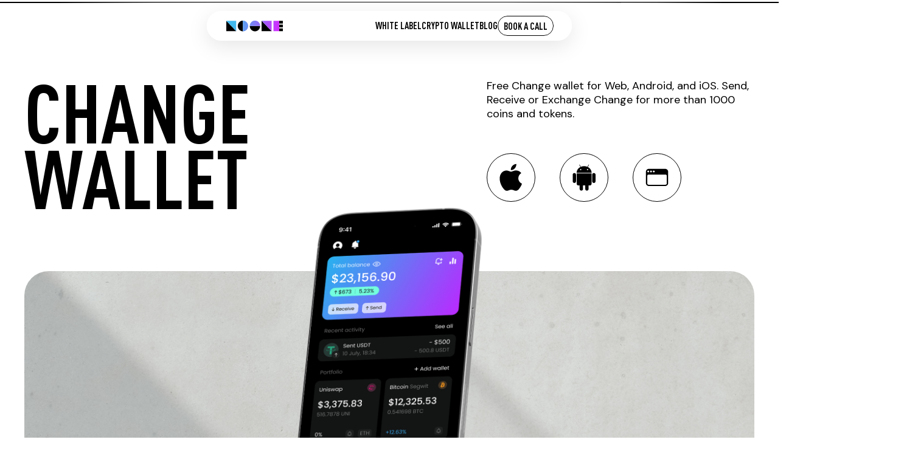

--- FILE ---
content_type: text/html;charset=utf-8
request_url: https://noone.io/assets/cag-wallet
body_size: 28477
content:
<!DOCTYPE html>
<html lang="en">
<head><meta charset="utf-8">
<meta name="viewport" content="width=device-width, initial-scale=1.0, maximum-scale=1.0, user-scalable=0, target-densityDpi=device-dpi, minimal-ui">
<title>Change (CAG) Wallet by Noone — Free Crypto Wallet App, Create Change (CAG) Address</title>
<meta name="theme-color" content="#000000">
<meta name="format-detection" content="telephone=no">
<meta name="msapplication-TileColor" content="#ffffff">
<meta name="msapplication-TileImage" content="/favicons/ms-icon-144x144.png">
<meta name="theme-color" content="#ffffff">
<meta property="og:type" content="website">
<meta property="og:image:type" content="image/png">
<meta property="og:image" content="https://noone.io/images/preview/og.png">
<meta property="og:image:width" content="1200">
<meta property="og:image:height" content="627">
<meta name="google-site-verification" content="zx6TqOl-fWGImvr4YBLc6uPFUdqGjWYQxB7Uu6W9GHk">
<link rel="stylesheet" href="https://fonts.googleapis.com/css2?family=DM+Sans:wght@400;500&display=swap">
<link rel="apple-touch-icon" sizes="57x57" href="/favicons/apple-icon-57x57.png">
<link rel="apple-touch-icon" sizes="60x60" href="/favicons/apple-icon-60x60.png">
<link rel="apple-touch-icon" sizes="72x72" href="/favicons/apple-icon-72x72.png">
<link rel="apple-touch-icon" sizes="76x76" href="/favicons/apple-icon-76x76.png">
<link rel="apple-touch-icon" sizes="114x114" href="/favicons/apple-icon-114x114.png">
<link rel="apple-touch-icon" sizes="120x120" href="/favicons/apple-icon-120x120.png">
<link rel="apple-touch-icon" sizes="144x144" href="/favicons/apple-icon-144x144.png">
<link rel="apple-touch-icon" sizes="152x152" href="/favicons/apple-icon-152x152.png">
<link rel="apple-touch-icon" sizes="180x180" href="/favicons/apple-icon-180x180.png">
<link rel="icon" type="image/png" sizes="192x192" href="/favicons/android-icon-192x192.png">
<link rel="icon" type="image/png" sizes="32x32" href="/favicons/favicon-32x32.png">
<link rel="icon" type="image/png" sizes="96x96" href="/favicons/favicon-96x96.png">
<link rel="icon" type="image/png" sizes="16x16" href="/favicons/favicon-16x16.png">
<link rel="manifest" href="/favicons/manifest.json">
<script src="https://www.googletagmanager.com/gtag/js?id=G-43GJMCVBPD" async></script>
<script>window.dataLayer = window.dataLayer || [];function gtag(){dataLayer.push(arguments);}gtag('js', new Date());gtag('config', 'G-43GJMCVBPD');</script>
<script type="application/ld+json">{"@context":"https://schema.org","@type":"Organization","name":"Noone","url":"https://noone.io/","logo":"https://noone.io/images/noone-dark.svg","contactPoint":{"@type":"ContactPoint","email":"support@noone.io","contactType":"Customer support"},"description":"Leading developer of Non-Custodial Crypto Wallets, offering White Label solutions & free wallet options for secure, private transactions.","sameAs":["https://x.com/noone_wallet","https://www.linkedin.com/company/noonewallet/"]}</script>
<link rel="canonical" href="https://noone.io/assets/cag-wallet">
<script type="application/ld+json">{"@context":"https://schema.org ","@type":"BreadcrumbList","itemListElement":[{"@type":"ListItem","position":1,"name":"Noone","item":"https://noone.io/ "},{"@type":"ListItem","position":2,"name":"Noone Supported Assets","item":"https://noone.io/assets"},{"@type":"ListItem","position":3,"name":"Change (CAG) Wallet","item":"https://noone.io/assets/cag-wallet"}]}</script>
<meta name="description" content="Free Change (CAG) cryptocurrency wallet with 24/7 support. Easily create a Change address, send, and exchange over 1200+ coins and tokens directly in the app.">
<meta property="og:title" content="Change (CAG) Wallet by Noone — Free Crypto Wallet App, Create Change (CAG) Address">
<meta property="og:description" content="Free Change (CAG) cryptocurrency wallet with 24/7 support. Easily create a Change address, send, and exchange over 1200+ coins and tokens directly in the app."><link rel="modulepreload" as="script" crossorigin href="/_nuxt/entry.26d59d9e.js"><link rel="preload" as="style" href="/_nuxt/entry.be02dd63.css"><link rel="modulepreload" as="script" crossorigin href="/_nuxt/swiper-vue.7d67dfe6.js"><link rel="preload" as="style" href="/_nuxt/swiper-vue.d1922048.css"><link rel="modulepreload" as="script" crossorigin href="/_nuxt/_id_.c64a5e99.js"><link rel="modulepreload" as="script" crossorigin href="/_nuxt/AppHeader.e4850d17.js"><link rel="preload" as="style" href="/_nuxt/AppHeader.273ca9d6.css"><link rel="modulepreload" as="script" crossorigin href="/_nuxt/AppHeader.vue.763f174f.js"><link rel="preload" as="style" href="/_nuxt/AppHeader.9e091c7d.css"><link rel="modulepreload" as="script" crossorigin href="/_nuxt/text-animation.ab0badb0.js"><link rel="modulepreload" as="script" crossorigin href="/_nuxt/PagePreloader.88272d4c.js"><link rel="preload" as="style" href="/_nuxt/PagePreloader.620c2481.css"><link rel="modulepreload" as="script" crossorigin href="/_nuxt/ArrowUnderlineLinkButton.8444ebb6.js"><link rel="preload" as="style" href="/_nuxt/ArrowUnderlineLinkButton.e03ca6fb.css"><link rel="modulepreload" as="script" crossorigin href="/_nuxt/chart.43c582f0.js"><link rel="modulepreload" as="script" crossorigin href="/_nuxt/client-only.68a0f808.js"><link rel="modulepreload" as="script" crossorigin href="/_nuxt/FooterMain.3377b5ae.js"><link rel="preload" as="style" href="/_nuxt/FooterMain.451c1b98.css"><link rel="modulepreload" as="script" crossorigin href="/_nuxt/SeoComponent.55c7cb6c.js"><link rel="preload" as="style" href="/_nuxt/SeoComponent.9819af13.css"><link rel="modulepreload" as="script" crossorigin href="/_nuxt/IconApple.bbfddeb2.js"><link rel="modulepreload" as="script" crossorigin href="/_nuxt/IconAndroid.83bfd1d4.js"><link rel="modulepreload" as="script" crossorigin href="/_nuxt/IconWeb.0d2c0f60.js"><link rel="stylesheet" href="/_nuxt/entry.be02dd63.css"><link rel="stylesheet" href="/_nuxt/swiper-vue.d1922048.css"><link rel="stylesheet" href="/_nuxt/AppHeader.273ca9d6.css"><link rel="stylesheet" href="/_nuxt/AppHeader.9e091c7d.css"><link rel="stylesheet" href="/_nuxt/PagePreloader.620c2481.css"><link rel="stylesheet" href="/_nuxt/ArrowUnderlineLinkButton.e03ca6fb.css"><link rel="stylesheet" href="/_nuxt/FooterMain.451c1b98.css"><link rel="stylesheet" href="/_nuxt/SeoComponent.9819af13.css"><style>.asset[data-v-6d1696f8]{align-items:center;background:var(--white);border:1px solid transparent;border-radius:20px;cursor:pointer;display:inline-flex;font-family:DIN Pro;font-size:34px;font-style:normal;font-weight:500;gap:8px;line-height:100%;margin:0 20px 20px 0;padding:20px 24px 20px 20px;transition:all .3s ease-in}@media (max-width:840px){.asset[data-v-6d1696f8]{font-size:20px;padding:10px 12px}}.asset[data-v-6d1696f8]:hover{border-color:var(--black)}.asset[data-v-6d1696f8]:active{border-color:var(--black-40)}.asset__icon[data-v-6d1696f8]{background-position:50%;background-repeat:no-repeat;background-size:contain;height:32px;width:32px}@media (max-width:840px){.asset__icon[data-v-6d1696f8]{height:26px;width:26px}}.asset__name[data-v-6d1696f8]{color:var(--black)}.asset__shortname[data-v-6d1696f8]{color:var(--black-40)}</style><style>.section[data-v-133aed8f]{background-color:var(--gray);border-bottom-left-radius:clamp(50px,3.671875vw,94px);border-bottom-right-radius:clamp(50px,3.671875vw,94px);position:relative;width:100vw;z-index:3}.assets[data-v-133aed8f]{margin:auto;max-width:1360px;padding:200px 0 160px;width:100%}@media (max-width:1380px){.assets[data-v-133aed8f]{padding:200px 40px 160px}}@media (max-width:840px){.assets[data-v-133aed8f]{padding:100px 20px}}@media (max-width:576px){.assets[data-v-133aed8f]{padding:80px 14px}}.assets__head[data-v-133aed8f]{border-bottom:1px solid var(--black);display:flex;justify-content:space-between;margin-bottom:40px;padding-bottom:40px;width:100%}.assets__head__pre-title[data-v-133aed8f]{display:flex;width:60.6770833333vw}.assets__head__pre-title h3[data-v-133aed8f]{font-size:90px;line-height:90%}@media (max-width:840px){.assets__head__pre-title h3[data-v-133aed8f]{font-size:64px}}.assets__head__link[data-v-133aed8f]{align-self:flex-end;display:flex}.assets__content__link[data-v-133aed8f]{align-items:center;display:flex;margin-top:20px}</style><style>.btn[data-v-fd6d4472]{align-items:center;color:var(--white);cursor:pointer;display:flex;font-family:DIN Pro;height:54px;justify-content:space-between;transition:color .2s ease;width:325px;z-index:10}@media (max-width:840px){.btn[data-v-fd6d4472]{width:100%}}.btn:hover .btn__arrow[data-v-fd6d4472]{width:50px}.btn[data-v-fd6d4472]:active{color:var(--white-40)}.btn:active .btn__arrow[data-v-fd6d4472]{width:50px}.btn:active .btn__arrow path[data-v-fd6d4472]{fill:var(--white-40)}.btn__text[data-v-fd6d4472]{font-size:18px}@media (max-width:840px){.btn__text[data-v-fd6d4472]{font-size:16px}}.btn__arrow[data-v-fd6d4472]{height:32px;overflow:hidden;position:relative;transition:width .3s ease;width:25px}.btn__arrow svg[data-v-fd6d4472]{height:32px;position:absolute;right:0;top:0;width:50px}.btn__arrow svg path[data-v-fd6d4472]{transition:fill .2s ease}</style><style>.icons[data-v-75cc3f68]{height:24px}</style><style>.section[data-v-2b730454]{background-color:var(--black);color:var(--white);position:relative;width:100vw}.buy[data-v-2b730454]{display:grid;grid-template-columns:305px auto 325px;grid-template-rows:repeat(3,auto);margin:auto;max-width:1360px;padding-top:200px;width:100%}@media (max-width:1380px){.buy[data-v-2b730454]{padding:200px 40px 0}}@media (max-width:840px){.buy[data-v-2b730454]{grid-template-columns:auto;grid-template-rows:repeat(5,auto);padding:100px 20px 0}}@media (max-width:576px){.buy[data-v-2b730454]{padding:100px 14px 0}}.buy__pre-title[data-v-2b730454]{display:flex;grid-column:1/span 2;grid-row:1}@media (max-width:840px){.buy__pre-title[data-v-2b730454]{grid-column:1;margin-bottom:40px}}@media (max-width:576px){.buy__pre-title[data-v-2b730454]{margin-bottom:20px}}.buy__pre-title h3[data-v-2b730454]{font-size:90px;line-height:90%}@media (max-width:990px){.buy__pre-title h3[data-v-2b730454]{font-size:80px}}@media (max-width:840px){.buy__pre-title h3[data-v-2b730454]{font-size:64px}}.buy__link[data-v-2b730454]{align-items:flex-end;display:flex;grid-column:3;grid-row:1}@media (max-width:840px){.buy__link[data-v-2b730454]{grid-column:1;grid-row:4;margin-bottom:20px;max-width:360px}}@media (max-width:576px){.buy__link[data-v-2b730454]{max-width:100%}}.buy__divider[data-v-2b730454]{background:var(--white);grid-column:1/span 3;grid-row:2;height:1px;margin:40px 0;width:100%}@media (max-width:840px){.buy__divider[data-v-2b730454]{grid-column:1;grid-row:3;margin:20px 0}}.buy__content[data-v-2b730454]{display:flex;flex-direction:column;grid-column:1;grid-row:3}@media (max-width:840px){.buy__content[data-v-2b730454]{grid-column:1;grid-row:2;max-width:360px}}@media (max-width:576px){.buy__content[data-v-2b730454]{max-width:100%}}.buy__content p[data-v-2b730454]{font-size:18px}@media (max-width:840px){.buy__content p[data-v-2b730454]{font-size:16px}}.buy__content-pay[data-v-2b730454]{display:flex;gap:16px;margin-top:30px}.buy__image[data-v-2b730454]{background-color:var(--light-gray);border-radius:24px;grid-column:2/span 2;grid-row:3;margin-left:40px;min-height:600px;padding:20px}@media (max-width:840px){.buy__image[data-v-2b730454]{grid-column:1;grid-row:5;margin-left:0;min-height:460px}}.buy__image-phone[data-v-2b730454]{background-image:url(/images/assets/buy.webp);background-position:50%;background-repeat:no-repeat;background-size:contain;height:100%;width:100%}</style><style>svg[data-v-c72cb38a]{height:25px;width:18px}@media (max-width:840px){svg[data-v-c72cb38a]{height:16px;width:11px}}svg.up path[data-v-c72cb38a]{fill:var(--violet)}svg.down[data-v-c72cb38a]{transform:rotate(180deg)}svg.down path[data-v-c72cb38a]{fill:var(--red)}</style><style>.price-chart[data-v-0d39c564]{background:var(--light-gray);border-radius:24px;display:flex;flex-direction:column;height:100%;max-height:500px;min-height:391px;padding:24px;width:100%}@media (max-width:840px){.price-chart[data-v-0d39c564]{height:632px}}.price-chart.loading .price-chart__body__loading[data-v-0d39c564],.price-chart.loading .price-chart__head-amount-loading[data-v-0d39c564],.price-chart.loading .price-chart__head-loading[data-v-0d39c564]{animation:flickerAnimation-0d39c564 1s infinite}.price-chart__head[data-v-0d39c564]{display:flex;justify-content:space-between;padding-bottom:24px}.price-chart__head-value[data-v-0d39c564]{display:flex;flex-direction:column}.price-chart__head-value .title[data-v-0d39c564]{color:var(--black-40);font-family:var(--font-family-second);font-size:22px;font-weight:var(--font-weight-bold);text-transform:uppercase}.price-chart__head-value .value[data-v-0d39c564]{display:flex}.price-chart__head-value .balance[data-v-0d39c564]{color:var(--black);font-family:var(--font-family-second);font-size:45px;font-weight:var(--font-weight-bold);text-transform:uppercase}.price-chart__head-value .indicator[data-v-0d39c564]{align-items:flex-end;display:flex}.price-chart__head-value .indicator .date[data-v-0d39c564]{color:var(--black-40);font-family:var(--font-family-second);font-size:22px;font-weight:var(--font-weight-bold);padding:0 0 2px 8px;text-transform:uppercase}@media (max-width:840px){.price-chart__head-filters[data-v-0d39c564]{display:none}}.price-chart__body[data-v-0d39c564]{display:inline-block;height:100%;justify-content:center;position:relative;width:100%}.price-chart__body canvas[data-v-0d39c564]{width:100%!important}.price-chart__body__loading[data-v-0d39c564]{background-color:var(--dark-gray);opacity:.05}.price-chart__body__loading path[data-v-0d39c564]{stroke:var(--black)}.price-chart__body__nodata[data-v-0d39c564]{color:var(--black-40);width:100%}.price-chart__body__nodata[data-v-0d39c564],.price-chart__body__reload[data-v-0d39c564]{align-items:center;display:flex;font-family:var(--font-family-second);font-weight:var(--font-weight-bold);height:100%;justify-content:center;text-transform:uppercase}.price-chart__body__reload[data-v-0d39c564]{background-color:transparent;border-radius:20px;color:var(--black);cursor:pointer;padding:5px 16px 4px;transition:all .2s ease;width:-moz-fit-content;width:fit-content}.price-chart__body__reload svg[data-v-0d39c564]{margin-right:6px}.price-chart__body__reload[data-v-0d39c564]:hover{background-color:rgba(0,0,0,.05)}.price-chart__body__reload[data-v-0d39c564]:active{background-color:rgba(0,0,0,.1)}.price-chart__footer[data-v-0d39c564]{display:none}@media (max-width:840px){.price-chart__footer[data-v-0d39c564]{display:inline;padding-top:16px}}.chart-enter-active[data-v-0d39c564],.chart-leave-active[data-v-0d39c564]{transition:opacity .5s ease}.chart-enter-from[data-v-0d39c564],.chart-leave-to[data-v-0d39c564]{opacity:0}.filters[data-v-0d39c564]{align-items:flex-start;display:inline-flex;gap:8px}.filters .filter[data-v-0d39c564]{border-radius:20px;color:var(--black);cursor:pointer;font-family:var(--font-family-second);font-size:var(--font-size-default);font-weight:var(--font-weight-bold);padding:3px 16px 4px;text-transform:uppercase;transition:all .3s ease}.filters .filter[data-v-0d39c564]:hover{background:rgba(0,0,0,.05)}.filters .filter[data-v-0d39c564]:active{background:rgba(0,0,0,.1)}.filters .filter.is-active[data-v-0d39c564]{background:var(--black);color:var(--white)}@keyframes flickerAnimation-0d39c564{0%{opacity:var(--chart-opacity-first)}50%{opacity:var(--chart-opacity-second)}to{opacity:var(--chart-opacity-first)}}</style><style>.section[data-v-be595f92]{align-items:center;background-color:var(--black);color:var(--white);display:flex;flex-direction:column;height:-moz-fit-content;height:fit-content;position:relative;width:100vw;z-index:7}.section .create[data-v-be595f92]{margin:auto;max-width:1360px;padding-top:300px;width:100%}@media (max-width:1380px){.section .create[data-v-be595f92]{padding:300px 40px 0}}@media (max-width:840px){.section .create[data-v-be595f92]{padding:250px 20px 0}}@media (max-width:576px){.section .create[data-v-be595f92]{padding:150px 14px 0}}.section .create__head[data-v-be595f92]{border-bottom:1px solid var(--white);margin-bottom:40px}.section .create__head__pre-title[data-v-be595f92]{display:flex;margin-bottom:30px;width:60.6770833333vw}@media (max-width:576px){.section .create__head__pre-title[data-v-be595f92]{margin-bottom:20px}}.section .create__head__pre-title h2[data-v-be595f92]{font-size:135px;line-height:80%}@media (max-width:990px){.section .create__head__pre-title h2[data-v-be595f92]{font-size:90px;line-height:90%}}@media (max-width:380px){.section .create__head__pre-title h2[data-v-be595f92]{font-size:64px;line-height:90%}}.section .create p[data-v-be595f92]{font-size:36px;margin-bottom:30px}@media (max-width:576px){.section .create p[data-v-be595f92]{font-size:16px;margin-bottom:20px}}.section .create__content[data-v-be595f92]{display:grid;grid-template-columns:repeat(2,1fr);grid-template-rows:auto auto;grid-gap:20px;min-height:391px;width:100%}@media (max-width:1070px){.section .create__content.with-about[data-v-be595f92]{min-height:1100px!important}}@media (max-width:840px){.section .create__content.with-about[data-v-be595f92]{min-height:1300px!important}}@media (max-width:1070px){.section .create__content[data-v-be595f92]{grid-template-columns:100%;grid-template-rows:auto;grid-gap:20px;min-height:700px;width:100%}}@media (max-width:840px){.section .create__content[data-v-be595f92]{grid-gap:10px;min-height:800px}}.section .create__block[data-v-be595f92]{background:var(--violet);border-radius:24px;color:var(--white);display:flex;flex-direction:column;grid-column:1;grid-row:1/span 2;height:100%;justify-content:space-between;min-height:370px;padding:clamp(20px,1.5625vw,40px)}@media (max-width:840px){.section .create__block[data-v-be595f92]{border-radius:20px;grid-row:1}}.section .create__block h3[data-v-be595f92]{font-size:90px;line-height:90%;padding-bottom:60px}@media (max-width:840px){.section .create__block h3[data-v-be595f92]{font-size:34px}}.section .create__block p[data-v-be595f92]{font-size:18px}@media (max-width:840px){.section .create__block p[data-v-be595f92]{font-size:16px}}.section .create__chart[data-v-be595f92]{display:flex;position:relative}.section .create__stats[data-v-be595f92]{display:grid;grid-gap:20px;font-family:DIN Pro;grid-template-columns:repeat(2,1fr);grid-template-rows:repeat(2,1fr);height:100%}@media (max-width:840px){.section .create__stats[data-v-be595f92]{grid-template-columns:auto;grid-template-rows:repeat(4,1fr);grid-gap:10px}}.section .create__stats-item[data-v-be595f92]{background:var(--dark-bg);border-radius:24px;padding:24px}@media (max-width:840px){.section .create__stats-item[data-v-be595f92]{border-radius:20px;padding:16px 20px}}.section .create__stats-item.change .down[data-v-be595f92]{color:var(--red)}.section .create__stats-item.change .up[data-v-be595f92]{color:var(--violet)}.section .create__stats-item .stats__title[data-v-be595f92]{color:var(--white-40);font-size:22px;margin-bottom:8px}@media (max-width:840px){.section .create__stats-item .stats__title[data-v-be595f92]{font-size:16px;margin-bottom:6px}}.section .create__stats-item .stats__value[data-v-be595f92]{display:flex;font-size:34px;font-style:normal;font-weight:700;line-height:normal;text-transform:uppercase}@media (max-width:840px){.section .create__stats-item .stats__value[data-v-be595f92]{font-size:22px;margin-bottom:6px}}.section .create__stats-item .stats__value .arrow[data-v-be595f92]{align-self:center;display:flex;margin-right:8px}@media (max-width:840px){.section .create__stats-item .stats__value .arrow[data-v-be595f92]{margin-right:6px}}</style><style>.section[data-v-96728e7c]{background-color:var(--black);color:var(--white);position:relative;width:100vw}.exchange[data-v-96728e7c]{margin:auto;max-width:1360px;padding-top:200px;width:100%}@media (max-width:1380px){.exchange[data-v-96728e7c]{padding:200px 40px 40px}}@media (max-width:840px){.exchange[data-v-96728e7c]{padding:100px 20px 20px}}@media (max-width:576px){.exchange[data-v-96728e7c]{padding:100px 14px 14px}}.exchange__head[data-v-96728e7c]{border-bottom:1px solid var(--white);display:grid;grid-template-columns:repeat(3,1fr);margin-bottom:40px;padding-bottom:40px}@media (max-width:840px){.exchange__head[data-v-96728e7c]{grid-template-columns:auto;grid-template-rows:repeat(2,auto);margin-bottom:24px;padding-bottom:24px}}.exchange__head__pre-title[data-v-96728e7c]{display:flex;grid-column:1/span 2}@media (max-width:840px){.exchange__head__pre-title[data-v-96728e7c]{flex-direction:column;grid-column:1;width:100%}}.exchange__head__pre-title h3[data-v-96728e7c]{font-size:90px;line-height:90%}@media (max-width:990px){.exchange__head__pre-title h3[data-v-96728e7c]{font-size:80px}}@media (max-width:840px){.exchange__head__pre-title h3[data-v-96728e7c]{font-size:64px;margin-bottom:20px}}.exchange__head__text[data-v-96728e7c]{align-items:flex-end;display:flex;width:440px}@media (max-width:990px){.exchange__head__text[data-v-96728e7c]{width:325px}}@media (max-width:840px){.exchange__head__text[data-v-96728e7c]{max-width:360px;width:100%}}@media (max-width:576px){.exchange__head__text[data-v-96728e7c]{max-width:100%}}.exchange__head__text p[data-v-96728e7c]{font-size:18px;max-width:325px}@media (max-width:840px){.exchange__head__text p[data-v-96728e7c]{font-size:16px}}.exchange__content[data-v-96728e7c]{display:grid;grid-template-columns:repeat(3,1fr)}@media (max-width:840px){.exchange__content[data-v-96728e7c]{grid-template-columns:auto;grid-template-rows:repeat(2,1fr);grid-gap:20px}}@media (max-width:576px){.exchange__content[data-v-96728e7c]{grid-gap:10px}}.exchange__content__image[data-v-96728e7c]{background-color:var(--violet);border-radius:24px;grid-column:1/span 2;margin-right:15vw;min-height:600px;padding:20px}@media (max-width:840px){.exchange__content__image[data-v-96728e7c]{grid-column:1;grid-row:1;margin-right:0;max-height:468px;min-height:100%}}.exchange__content__image-phone[data-v-96728e7c]{background-image:url(/images/assets/exchange.webp);background-position:50%;background-repeat:no-repeat;background-size:contain;height:100%;width:100%}.exchange__content__block[data-v-96728e7c]{width:440px}@media (max-width:990px){.exchange__content__block[data-v-96728e7c]{width:325px}}@media (max-width:840px){.exchange__content__block[data-v-96728e7c]{max-width:360px;width:100%}}@media (max-width:576px){.exchange__content__block[data-v-96728e7c]{max-width:100%}}.exchange__content__block .success[data-v-96728e7c]{background-color:var(--light-gray);border-radius:24px;margin-bottom:30px;min-height:440px;padding:0 20px 20px;width:100%}@media (max-width:840px){.exchange__content__block .success[data-v-96728e7c]{margin-bottom:20px;max-height:340px;min-height:300px}}.exchange__content__block .success-phone[data-v-96728e7c]{background-image:url(/images/assets/exchange-sent.webp);background-position:top;background-repeat:no-repeat;background-size:contain;height:100%;min-height:440px;width:100%}@media (max-width:840px){.exchange__content__block .success-phone[data-v-96728e7c]{max-height:340px;min-height:300px}}.exchange__content p[data-v-96728e7c]{font-size:18px}@media (max-width:840px){.exchange__content p[data-v-96728e7c]{font-size:16px}}</style><style>.round-btn[data-v-e62a6b23]{align-items:center;border-radius:50%;box-sizing:border-box;cursor:pointer;display:flex;height:80px;justify-content:center;overflow:hidden;position:relative;transition:opacity .3s ease;-webkit-user-select:none;-moz-user-select:none;user-select:none;width:80px;will-change:opacity}@media (max-width:576px){.round-btn[data-v-e62a6b23]{height:60px;width:60px}}.round-btn.dark[data-v-e62a6b23]{border:1px solid var(--white)}.round-btn.dark[data-v-e62a6b23] path{fill:var(--white)}.round-btn.dark[data-v-e62a6b23]:hover path{fill:var(--black)}.round-btn.violet[data-v-e62a6b23]{border:1px solid var(--white)}.round-btn.violet[data-v-e62a6b23] path{fill:var(--white)}.round-btn.violet[data-v-e62a6b23]:hover path{fill:var(--violet)}.round-btn.light[data-v-e62a6b23]{border:1px solid var(--black)}.round-btn.light[data-v-e62a6b23] path{fill:var(--black)}.round-btn.light[data-v-e62a6b23]:hover path{fill:var(--white)}.round-btn:hover .round-btn__bg[data-v-e62a6b23]{top:0}.round-btn[data-v-e62a6b23]:active{opacity:.8}.round-btn__icon[data-v-e62a6b23]{font-size:0;width:47.8%;z-index:10}.round-btn__bg[data-v-e62a6b23]{border-radius:50%;height:calc(100% + 2px);left:-25%;position:absolute;top:100%;transition:top .3s ease-out;width:150%}.round-btn__bg.dark[data-v-e62a6b23],.round-btn__bg.violet[data-v-e62a6b23]{background-color:var(--white)}.round-btn__bg.light[data-v-e62a6b23]{background-color:var(--black)}</style><style>.section[data-v-50f5afa4]{background-color:var(--white);border-bottom-left-radius:clamp(50px,3.671875vw,94px);border-bottom-right-radius:clamp(50px,3.671875vw,94px);color:var(--black);position:relative;width:100vw;z-index:8}.preview-slide[data-v-50f5afa4]{height:782px;margin:auto;max-width:1360px;min-height:700px;padding:130px 0;width:100%}@media (max-width:1380px){.preview-slide[data-v-50f5afa4]{padding:130px 40px 0}}@media (max-width:840px){.preview-slide[data-v-50f5afa4]{height:800px;padding:130px 20px 0}}@media (max-width:576px){.preview-slide[data-v-50f5afa4]{height:680px;padding:110px 14px 0}}.preview-slide__wr[data-v-50f5afa4]{display:grid;grid-template-columns:auto 440px;grid-template-rows:repeat(2,auto)}@media (max-width:990px){.preview-slide__wr[data-v-50f5afa4]{grid-template-columns:auto;grid-template-rows:repeat(4,auto)}}.preview-slide h1[data-v-50f5afa4]{font-size:135px;line-height:80%}@media (max-width:990px){.preview-slide h1[data-v-50f5afa4]{font-size:90px;line-height:90%}}@media (max-width:380px){.preview-slide h1[data-v-50f5afa4]{font-size:64px;line-height:90%}}.preview-slide__title[data-v-50f5afa4]{margin-bottom:100px;max-width:785px}@media (max-width:990px){.preview-slide__title[data-v-50f5afa4]{margin-bottom:40px;max-width:unset}}@media (max-width:576px){.preview-slide__title[data-v-50f5afa4]{margin-bottom:20px}}.preview-slide__info__text[data-v-50f5afa4]{font-size:18px;line-height:1.3;margin-bottom:53px;max-width:440px}@media (max-width:990px){.preview-slide__info__text[data-v-50f5afa4]{margin-bottom:30px}}@media (max-width:576px){.preview-slide__info__text[data-v-50f5afa4]{font-size:16px;max-width:100%}}.preview-slide__info__links[data-v-50f5afa4]{display:flex}@media (max-width:990px){.preview-slide__info__links[data-v-50f5afa4]{margin-bottom:115px}}.preview-slide__info__links .link[data-v-50f5afa4]{margin-right:40px}@media (max-width:576px){.preview-slide__info__links .link[data-v-50f5afa4]{margin-right:32px}}.preview-slide__image[data-v-50f5afa4]{grid-column:1/3;height:30vh;position:relative;width:100%}@media (max-width:990px){.preview-slide__image[data-v-50f5afa4]{grid-column:1}}.preview-slide__image .group[data-v-50f5afa4]{background:url(/images/assets/preview-bg.webp) no-repeat 50%/cover;border-radius:clamp(40px,2.9296875vw,75px);height:100%;min-height:600px;position:relative}@media (max-width:990px){.preview-slide__image .group[data-v-50f5afa4]{min-height:360px}}.preview-slide__image .group .phone[data-v-50f5afa4]{background:url(/images/assets/preview-phone.webp) no-repeat top/cover;border-radius:clamp(40px,2.9296875vw,75px);bottom:0;height:720px;left:50%;max-width:900px;position:absolute;transform:translateX(-50%);width:100%}@media (max-width:990px){.preview-slide__image .group .phone[data-v-50f5afa4]{height:500px}}@media (max-width:840px){.preview-slide__image .group .phone[data-v-50f5afa4]{height:450px}}</style><style>.faq[data-v-541ac436]{background:var(--white);border-radius:24px;box-sizing:border-box;cursor:pointer;padding:24px;position:relative}@media (max-width:840px){.faq[data-v-541ac436]{border-radius:20px;padding:20px}}.faq+.faq[data-v-541ac436]{margin-top:16px}@media (max-width:840px){.faq+.faq[data-v-541ac436]{margin-top:10px}}.faq[data-v-541ac436]:after{border:1px solid var(--black);border-radius:inherit;content:"";height:100%;left:0;opacity:0;pointer-events:none;position:absolute;top:0;transition:opacity .3s ease-in;width:100%;z-index:1}.faq.is-toggle[data-v-541ac436]:hover:after{opacity:1}.faq.is-toggle[data-v-541ac436]:active:after{opacity:.4}.faq.is-opened .faq__hidden[data-v-541ac436]{grid-template-rows:1fr}.faq.is-opened .faq__hidden-wr[data-v-541ac436]{opacity:1;padding-top:20px;transform:translateY(0)}.faq.is-opened .faq__arrow[data-v-541ac436]{transform:rotate(180deg)}.faq__wr[data-v-541ac436]{display:flex;gap:1.0416666667vw;position:relative}.faq__left[data-v-541ac436]{width:90%}@media (max-width:840px){.faq__left[data-v-541ac436]{width:100%}}.faq__right[data-v-541ac436]{flex:1;min-width:24px;position:relative}.faq__title[data-v-541ac436]{font-family:var(--font-family-second);font-size:34px;font-weight:var(--font-weight-bold);line-height:100%;width:46.875vw}@media (max-width:840px){.faq__title[data-v-541ac436]{font-size:24px;width:100%}}.faq__bottom-text[data-v-541ac436]{margin-bottom:clamp(20px,1.46484375vw,37.5px);width:42.96875vw}.faq__content[data-v-541ac436]{width:58.8541666667vw}.faq__hidden[data-v-541ac436]{display:grid;grid-template-rows:0fr;transition:all .5s ease}.faq__hidden-wr[data-v-541ac436]{opacity:0;overflow:hidden;padding:0;transform:translateY(25px);transition:all .5s ease}.faq__arrow[data-v-541ac436]{font-size:0;top:0;transform-origin:center;transition:transform .3s ease-out;width:clamp(24px,1.7578125vw,45px)}.faq__arrow[data-v-541ac436],.faq__link[data-v-541ac436]{position:absolute;right:0}.faq__link[data-v-541ac436]{bottom:clamp(20px,1.46484375vw,37.5px)}</style><style>.section[data-v-bddf2a16]{background-color:var(--gray);position:relative;width:100vw;z-index:3}.questions[data-v-bddf2a16],.section[data-v-bddf2a16]{height:100%!important}.questions[data-v-bddf2a16]{margin:auto;max-height:100%!important;max-width:1360px;padding-top:160px;width:100%}@media (max-width:1380px){.questions[data-v-bddf2a16]{padding:160px 40px 0}}@media (max-width:840px){.questions[data-v-bddf2a16]{padding:80px 20px 0}}@media (max-width:576px){.questions[data-v-bddf2a16]{padding:80px 14px 0}}.questions__head[data-v-bddf2a16]{border-bottom:1px solid var(--black);margin-bottom:40px;padding-bottom:40px}@media (max-width:576px){.questions__head[data-v-bddf2a16]{margin-bottom:20px;padding-bottom:20px}}.questions__head__pre-title[data-v-bddf2a16]{display:flex;margin-bottom:clamp(20px,1.5234375vw,39px);width:60.6770833333vw}.questions__head__pre-title h3[data-v-bddf2a16]{font-size:90px;line-height:90%}@media (max-width:840px){.questions__head__pre-title h3[data-v-bddf2a16]{font-size:64px}}.questions__content[data-v-bddf2a16]{box-sizing:border-box}.questions__content .qa-text[data-v-bddf2a16]{font-family:DM Sans;font-size:18px;font-style:normal;font-weight:400;line-height:150%}.block .block__title[data-v-bddf2a16]{display:flex;justify-content:space-between;padding:clamp(20px,1.5625vw,40px)}</style><style>.section[data-v-8f8dcbe8]{background-color:var(--gray);border-bottom-left-radius:clamp(50px,3.671875vw,94px);border-bottom-right-radius:clamp(50px,3.671875vw,94px);color:var(--black);padding-bottom:100px;position:relative;width:100vw;z-index:6}@media (max-width:840px){.section[data-v-8f8dcbe8]{padding-bottom:80px}}.secure[data-v-8f8dcbe8]{display:grid;grid-template-columns:auto 295px;grid-template-rows:repeat(3,auto);margin:auto;max-width:1360px;padding:160px 0;width:100%}@media (max-width:1380px){.secure[data-v-8f8dcbe8]{padding:160px 40px}}@media (max-width:840px){.secure[data-v-8f8dcbe8]{grid-template-columns:auto;grid-template-rows:repeat(5,auto);padding:80px 20px}}@media (max-width:576px){.secure[data-v-8f8dcbe8]{padding:80px 14px 0}}.secure__pre-title[data-v-8f8dcbe8]{display:flex;grid-column:1;grid-row:1;max-width:600px;width:60.6770833333vw;z-index:6}@media (max-width:840px){.secure__pre-title[data-v-8f8dcbe8]{grid-row:2;margin-bottom:20px;max-width:100%;width:100%}}.secure__pre-title h3[data-v-8f8dcbe8]{font-size:90px;line-height:90%}@media (max-width:840px){.secure__pre-title h3[data-v-8f8dcbe8]{font-size:64px}}.secure__icon[data-v-8f8dcbe8]{align-items:flex-end;display:flex;grid-column:2;grid-row:1;width:90px}@media (max-width:840px){.secure__icon[data-v-8f8dcbe8]{grid-column:1;margin-bottom:20px}}@media (max-width:576px){.secure__icon[data-v-8f8dcbe8],.secure__icon svg[data-v-8f8dcbe8]{height:60px;width:60px}}.secure__divider[data-v-8f8dcbe8]{background:var(--black);grid-column:1/span 2;grid-row:2;height:1px;margin:40px 0;width:100%}@media (max-width:840px){.secure__divider[data-v-8f8dcbe8]{grid-column:1;grid-row:4;margin:20px 0}}.secure__image[data-v-8f8dcbe8]{background-color:var(--light-gray);border-radius:24px;display:flex;grid-column:1;grid-row:3;margin-right:40px;min-height:600px;padding:20px;position:relative}@media (max-width:840px){.secure__image[data-v-8f8dcbe8]{grid-row:5;margin-right:0;min-height:524px}}.secure__image-mnemonic[data-v-8f8dcbe8]{background-image:url(/images/assets/mnemonic.webp);background-position:50%;background-repeat:no-repeat;background-size:contain;height:100%;width:100%}@media (max-width:840px){.secure__image-mnemonic[data-v-8f8dcbe8]{height:100%;left:40px;position:absolute;top:-20px;width:200px}}.secure__image-back[data-v-8f8dcbe8]{background-image:url(/images/assets/backup.webp);background-position:50%;background-repeat:no-repeat;background-size:contain;height:100%;width:100%}@media (max-width:840px){.secure__image-back[data-v-8f8dcbe8]{height:100%;position:absolute;right:40px;top:20px;width:200px;z-index:10}}.secure__content[data-v-8f8dcbe8]{grid-column:2;grid-row:3}@media (max-width:840px){.secure__content[data-v-8f8dcbe8]{grid-column:1}}.secure__content p[data-v-8f8dcbe8]{margin-bottom:24px}@media (max-width:576px){.secure__content p[data-v-8f8dcbe8]{margin-bottom:20px}}.secure__content p[data-v-8f8dcbe8]:last-child{margin-bottom:0}</style><style>.section[data-v-064c170c]{background-color:var(--black);border-bottom-left-radius:clamp(50px,3.671875vw,94px);border-bottom-right-radius:clamp(50px,3.671875vw,94px);color:var(--white);overflow:hidden;padding-bottom:100px;position:relative;width:100vw;z-index:7}@media (max-width:840px){.section[data-v-064c170c]{padding-bottom:80px}}.send[data-v-064c170c]{margin:auto;max-width:1360px;padding-top:200px;width:100%}@media (max-width:1380px){.send[data-v-064c170c]{padding:200px 40px 0}}@media (max-width:840px){.send[data-v-064c170c]{padding:100px 20px 0}}@media (max-width:576px){.send[data-v-064c170c]{padding:100px 14px 0}}.send__head[data-v-064c170c]{border-bottom:1px solid var(--white);display:grid;grid-template-columns:repeat(3,1fr);margin-bottom:40px;padding-bottom:40px}@media (max-width:840px){.send__head[data-v-064c170c]{grid-template-columns:auto;grid-template-rows:repeat(2,auto);margin-bottom:24px;padding-bottom:24px}}.send__head__pre-title[data-v-064c170c]{display:flex;grid-column:1/span 2;max-width:600px;width:60.6770833333vw}@media (max-width:840px){.send__head__pre-title[data-v-064c170c]{grid-column:1;width:100%}}.send__head__pre-title h3[data-v-064c170c]{font-size:90px;line-height:90%}@media (max-width:990px){.send__head__pre-title h3[data-v-064c170c]{font-size:80px}}@media (max-width:840px){.send__head__pre-title h3[data-v-064c170c]{font-size:64px;margin-bottom:20px}}.send__head__text[data-v-064c170c]{align-items:flex-end;display:flex;max-width:300px}@media (max-width:840px){.send__head__text[data-v-064c170c]{max-width:360px}}@media (max-width:576px){.send__head__text[data-v-064c170c]{max-width:100%}}.send__head__text p[data-v-064c170c]{font-size:18px}@media (max-width:840px){.send__head__text p[data-v-064c170c]{font-size:16px}}.send__content[data-v-064c170c]{display:grid;grid-template-columns:1fr 3fr;grid-gap:40px}@media (max-width:840px){.send__content[data-v-064c170c]{grid-template-columns:auto}.send__content__info[data-v-064c170c]{display:none}}.send__content__image[data-v-064c170c]{background-color:var(--dark-bg);border-radius:24px;display:flex;min-height:600px;padding:20px;position:relative;width:100%}@media (max-width:840px){.send__content__image[data-v-064c170c]{min-height:524px}}.send__content__image .send-image[data-v-064c170c]{background-image:url(/images/assets/send.webp);background-position:50%;background-repeat:no-repeat;background-size:contain;height:100%;width:100%}@media (max-width:840px){.send__content__image .send-image[data-v-064c170c]{height:100%;position:absolute;right:40px;top:20px;width:200px;z-index:10}}.send__content__image .receive-image[data-v-064c170c]{background-image:url(/images/assets/receive.webp);background-position:50%;background-repeat:no-repeat;background-size:contain;height:100%;width:100%}@media (max-width:840px){.send__content__image .receive-image[data-v-064c170c]{height:100%;left:40px;position:absolute;top:-20px;width:200px}}</style><style>.section[data-v-5c191a63]{background-color:var(--violet);border-bottom-left-radius:clamp(50px,3.671875vw,94px);border-bottom-right-radius:clamp(50px,3.671875vw,94px);color:var(--white);overflow:hidden;width:100vw}.noone[data-v-5c191a63],.section[data-v-5c191a63]{position:relative;z-index:5}.noone[data-v-5c191a63]{display:grid;grid-template-columns:auto auto;height:100%;margin:auto;max-width:1360px;padding:200px 0;width:100%}@media (max-width:1380px){.noone[data-v-5c191a63]{padding:100px 40px 200px}}@media (max-width:840px){.noone[data-v-5c191a63]{grid-template-columns:repeat(4,auto);padding:80px 20px}}@media (max-width:576px){.noone[data-v-5c191a63]{padding:80px 14px}}.noone__pre-title[data-v-5c191a63]{grid-column:1;grid-row:1;margin-bottom:220px;max-width:480px;z-index:10}@media (max-width:840px){.noone__pre-title[data-v-5c191a63]{grid-row:2;margin-bottom:30px;max-width:100%}}.noone__pre-title h3[data-v-5c191a63]{font-size:90px;line-height:90%}@media (max-width:840px){.noone__pre-title h3[data-v-5c191a63]{font-size:64px}}.noone__apps[data-v-5c191a63]{display:flex;grid-column:1;grid-row:2;min-height:80px;z-index:10}.noone__apps .link[data-v-5c191a63]{margin-right:clamp(32px,1.5625vw,40px)}@media (max-width:840px){.noone__apps[data-v-5c191a63]{grid-row:1;margin-bottom:30px}}.noone__link[data-v-5c191a63]{display:flex;grid-column:2;grid-row:1;justify-content:flex-end}@media (max-width:840px){.noone__link[data-v-5c191a63]{grid-column:1;grid-row:3;margin-bottom:450px;max-width:325px}}.noone__image[data-v-5c191a63]{background-image:url(/images/assets/noone.webp);background-position-x:center;background-position-y:bottom;background-repeat:no-repeat;background-size:contain;bottom:0;height:100%;max-width:800px;position:absolute;right:15vw;width:100%}@media (max-width:1380px){.noone__image[data-v-5c191a63]{max-width:700px;right:10vw}}@media (max-width:1060px){.noone__image[data-v-5c191a63]{max-width:600px;right:10vw;right:3vw}}@media (max-width:840px){.noone__image[data-v-5c191a63]{max-width:550px;right:unset}}@media (max-width:576px){.noone__image[data-v-5c191a63]{background-position-x:-6rem;width:700px}}</style><style>main[data-v-edbecd09]{background-color:var(--white);height:100%;position:relative;width:100%}.loading[data-v-edbecd09]{height:100vh;overflow:hidden}.first-section[data-v-edbecd09]{background-color:var(--black);position:relative;z-index:8}.second-section[data-v-edbecd09]{background-color:var(--gray);display:flex;flex-direction:column;position:relative;z-index:7}.third-section[data-v-edbecd09]{background-color:var(--violet);position:relative;z-index:6}.forth-section[data-v-edbecd09]{background-color:var(--gray);display:flex;flex-direction:column;position:relative;z-index:5}.fifth-section[data-v-edbecd09]{background-color:var(--black);position:relative;z-index:4}</style><style>svg path[data-v-8c6a85e1]{transition:all .3s ease}</style><style>svg path[data-v-b30f6429]{transition:all .3s ease}</style><style>svg path[data-v-eb2b5085]{transition:all .3s ease}</style><style>*,:after,:before{box-sizing:border-box}address,article,aside,body,canvas,caption,center,div,footer,form,h1,h2,h3,h4,h5,header,hgroup,html,i,img,input,label,li,menu,nav,ol,p,section,span,strong,table,tbody,td,tfoot,th,thead,tr,ul{border:0;font-size:100%;margin:0;padding:0;vertical-align:baseline}article,aside,footer,header,hgroup,menu,nav,section{display:block}a{outline:none;text-decoration:none}ol,ul{list-style:none}table{border-collapse:collapse;border-spacing:0}html{font-size:100%}@font-face{font-display:block;font-family:DIN Pro;font-style:normal;font-weight:500;src:url(/fonts/dinpro_medium.woff2) format("woff2")}@font-face{font-display:block;font-family:DIN Pro;font-style:italic;font-weight:500;src:url(/fonts/dinpro_medium_italic.woff2) format("woff2")}@font-face{font-display:block;font-family:DIN Pro;font-style:normal;font-weight:700;src:url(/fonts/dinpro_bold.woff2) format("woff2")}:root{--black:#000;--black-80:rgba(0,0,0,.8);--black-40:rgba(0,0,0,.4);--black-20:#ccc;--black-10:rgba(0,0,0,.1);--black-5:rgba(0,0,0,.05);--white:#fff;--white-80:hsla(0,0%,100%,.8);--white-40:hsla(0,0%,100%,.4);--white-20:hsla(0,0%,100%,.2);--violet:#615eff;--violet-80:rgba(97,94,255,.8);--violet-60:rgba(97,94,255,.6);--gray:#f5f5f5;--gray-secondary:#e5e5e5;--dark-gray:#262626;--dark-bg:#2a2b2b;--light-gray:#e9e9e9;--red:#ff7676;--blue:#3dacff;--font-family:"DM Sans",sans-serif;--font-family-second:"DIN Pro",sans-serif;--font-weight-normal:400;--font-weight-medium:500;--font-weight-bold:700;--font-size-default:16px;--font-size-small:14px;--line-height-small:21px}body,html{min-height:100vh;width:100%}html{min-height:-webkit-fill-available}body{background:var(--white);color:var(--black);font-family:var(--font-family);font-size:var(--font-size-default);font-weight:var(--font-weight-normal);text-rendering:optimizeLegibility;-webkit-font-smoothing:antialiased;-moz-osx-font-smoothing:grayscale;height:100%;min-height:100vh;--webkit-overflow-scrolling:touch;min-height:-webkit-fill-available;overflow-x:hidden;-webkit-tap-highlight-color:transparent}h1,h2,h3{font-family:var(--font-family-second);font-weight:var(--font-weight-bold);text-transform:uppercase}.sm-text{font-size:clamp(16px,1.171875vw,30px);line-height:1.3}.violet{color:var(--violet)}em{font-style:normal}.preview-title{font-family:DIN Pro;font-size:clamp(80px,10.46875vw,268px)!important;font-weight:700;line-height:80%;text-transform:uppercase;white-space:nowrap}@media (max-width:840px){.preview-title{font-size:64px!important}}@media (max-width:380px){.preview-title{font-size:48px!important}}.preview-title .first-part{display:flex;padding-left:20%}@media (max-width:576px){.preview-title .first-part{padding-left:0}}.preview-title .second-part{color:#615eff;display:flex;font-style:italic;font-weight:500;justify-content:space-between}@media (max-width:576px){.preview-title .second-part{flex-direction:column;justify-content:unset}}.preview-title .third-part{padding-left:20%;text-align:center}@media (max-width:576px){.preview-title .third-part{padding-left:0;text-align:left}}.italic{font-style:italic;font-weight:500}.color-violet,em{color:var(--violet)}svg{height:100%}img,svg{width:100%}img{display:block}.slider,.slider .swiper{height:100%;width:100%}.slider .swiper{padding-bottom:40px;position:relative}@media (max-width:840px){.slider .swiper-slide{width:-moz-fit-content!important;width:fit-content!important}}.slider .swiper-pagination{bottom:0!important}.slider .swiper-pagination-bullet{background-color:var(--white);height:clamp(6px,.46875vw,12px);opacity:.2;width:clamp(6px,.46875vw,12px)}.slider .swiper-pagination-bullet-active{opacity:1}p a{color:currentColor;text-decoration:underline}p a:hover{text-decoration:none}.oh{overflow:hidden}.oh .line{will-change:transform}input::-webkit-contacts-auto-fill-button{display:none!important;pointer-events:none;position:absolute;right:0;visibility:hidden}.qa-text{font-family:DM Sans;font-size:18px;font-style:normal;font-weight:400;line-height:150%}ol.qa-list{display:block;list-style-type:decimal;margin:20px 0;padding-left:30px}ol.qa-list li{list-style:decimal!important}ol.qa-list li::marker{display:list-item}.simple-link{color:currentColor;text-decoration:underline}.simple-link:hover{opacity:.8;text-decoration:none}</style><style>@font-face{font-family:swiper-icons;font-style:normal;font-weight:400;src:url("data:application/font-woff;charset=utf-8;base64, [base64]//wADZ2x5ZgAAAywAAADMAAAD2MHtryVoZWFkAAABbAAAADAAAAA2E2+eoWhoZWEAAAGcAAAAHwAAACQC9gDzaG10eAAAAigAAAAZAAAArgJkABFsb2NhAAAC0AAAAFoAAABaFQAUGG1heHAAAAG8AAAAHwAAACAAcABAbmFtZQAAA/gAAAE5AAACXvFdBwlwb3N0AAAFNAAAAGIAAACE5s74hXjaY2BkYGAAYpf5Hu/j+W2+MnAzMYDAzaX6QjD6/4//Bxj5GA8AuRwMYGkAPywL13jaY2BkYGA88P8Agx4j+/8fQDYfA1AEBWgDAIB2BOoAeNpjYGRgYNBh4GdgYgABEMnIABJzYNADCQAACWgAsQB42mNgYfzCOIGBlYGB0YcxjYGBwR1Kf2WQZGhhYGBiYGVmgAFGBiQQkOaawtDAoMBQxXjg/wEGPcYDDA4wNUA2CCgwsAAAO4EL6gAAeNpj2M0gyAACqxgGNWBkZ2D4/wMA+xkDdgAAAHjaY2BgYGaAYBkGRgYQiAHyGMF8FgYHIM3DwMHABGQrMOgyWDLEM1T9/w8UBfEMgLzE////P/5//f/V/xv+r4eaAAeMbAxwIUYmIMHEgKYAYjUcsDAwsLKxc3BycfPw8jEQA/[base64]/uznmfPFBNODM2K7MTQ45YEAZqGP81AmGGcF3iPqOop0r1SPTaTbVkfUe4HXj97wYE+yNwWYxwWu4v1ugWHgo3S1XdZEVqWM7ET0cfnLGxWfkgR42o2PvWrDMBSFj/IHLaF0zKjRgdiVMwScNRAoWUoH78Y2icB/yIY09An6AH2Bdu/UB+yxopYshQiEvnvu0dURgDt8QeC8PDw7Fpji3fEA4z/PEJ6YOB5hKh4dj3EvXhxPqH/SKUY3rJ7srZ4FZnh1PMAtPhwP6fl2PMJMPDgeQ4rY8YT6Gzao0eAEA409DuggmTnFnOcSCiEiLMgxCiTI6Cq5DZUd3Qmp10vO0LaLTd2cjN4fOumlc7lUYbSQcZFkutRG7g6JKZKy0RmdLY680CDnEJ+UMkpFFe1RN7nxdVpXrC4aTtnaurOnYercZg2YVmLN/d/gczfEimrE/fs/bOuq29Zmn8tloORaXgZgGa78yO9/cnXm2BpaGvq25Dv9S4E9+5SIc9PqupJKhYFSSl47+Qcr1mYNAAAAeNptw0cKwkAAAMDZJA8Q7OUJvkLsPfZ6zFVERPy8qHh2YER+3i/BP83vIBLLySsoKimrqKqpa2hp6+jq6RsYGhmbmJqZSy0sraxtbO3sHRydnEMU4uR6yx7JJXveP7WrDycAAAAAAAH//wACeNpjYGRgYOABYhkgZgJCZgZNBkYGLQZtIJsFLMYAAAw3ALgAeNolizEKgDAQBCchRbC2sFER0YD6qVQiBCv/H9ezGI6Z5XBAw8CBK/m5iQQVauVbXLnOrMZv2oLdKFa8Pjuru2hJzGabmOSLzNMzvutpB3N42mNgZGBg4GKQYzBhYMxJLMlj4GBgAYow/P/PAJJhLM6sSoWKfWCAAwDAjgbRAAB42mNgYGBkAIIbCZo5IPrmUn0hGA0AO8EFTQAA")}:root{--swiper-theme-color:#007aff}.swiper,swiper-container{display:block;list-style:none;margin-left:auto;margin-right:auto;overflow:hidden;padding:0;position:relative;z-index:1}.swiper-vertical>.swiper-wrapper{flex-direction:column}.swiper-wrapper{box-sizing:content-box;display:flex;height:100%;position:relative;transition-property:transform;transition-timing-function:var(--swiper-wrapper-transition-timing-function,initial);width:100%;z-index:1}.swiper-android .swiper-slide,.swiper-wrapper{transform:translateZ(0)}.swiper-horizontal{touch-action:pan-y}.swiper-vertical{touch-action:pan-x}.swiper-slide,swiper-slide{display:block;flex-shrink:0;height:100%;position:relative;transition-property:transform;width:100%}.swiper-slide-invisible-blank{visibility:hidden}.swiper-autoheight,.swiper-autoheight .swiper-slide{height:auto}.swiper-autoheight .swiper-wrapper{align-items:flex-start;transition-property:transform,height}.swiper-backface-hidden .swiper-slide{backface-visibility:hidden;transform:translateZ(0)}.swiper-3d.swiper-css-mode .swiper-wrapper{perspective:1200px}.swiper-3d .swiper-wrapper{transform-style:preserve-3d}.swiper-3d{perspective:1200px}.swiper-3d .swiper-cube-shadow,.swiper-3d .swiper-slide,.swiper-3d .swiper-slide-shadow,.swiper-3d .swiper-slide-shadow-bottom,.swiper-3d .swiper-slide-shadow-left,.swiper-3d .swiper-slide-shadow-right,.swiper-3d .swiper-slide-shadow-top{transform-style:preserve-3d}.swiper-3d .swiper-slide-shadow,.swiper-3d .swiper-slide-shadow-bottom,.swiper-3d .swiper-slide-shadow-left,.swiper-3d .swiper-slide-shadow-right,.swiper-3d .swiper-slide-shadow-top{height:100%;left:0;pointer-events:none;position:absolute;top:0;width:100%;z-index:10}.swiper-3d .swiper-slide-shadow{background:rgba(0,0,0,.15)}.swiper-3d .swiper-slide-shadow-left{background-image:linear-gradient(270deg,rgba(0,0,0,.5),transparent)}.swiper-3d .swiper-slide-shadow-right{background-image:linear-gradient(90deg,rgba(0,0,0,.5),transparent)}.swiper-3d .swiper-slide-shadow-top{background-image:linear-gradient(0deg,rgba(0,0,0,.5),transparent)}.swiper-3d .swiper-slide-shadow-bottom{background-image:linear-gradient(180deg,rgba(0,0,0,.5),transparent)}.swiper-css-mode>.swiper-wrapper{overflow:auto;scrollbar-width:none;-ms-overflow-style:none}.swiper-css-mode>.swiper-wrapper::-webkit-scrollbar{display:none}.swiper-css-mode>.swiper-wrapper>.swiper-slide{scroll-snap-align:start start}.swiper-horizontal.swiper-css-mode>.swiper-wrapper{scroll-snap-type:x mandatory}.swiper-vertical.swiper-css-mode>.swiper-wrapper{scroll-snap-type:y mandatory}.swiper-css-mode.swiper-free-mode>.swiper-wrapper{scroll-snap-type:none}.swiper-css-mode.swiper-free-mode>.swiper-wrapper>.swiper-slide{scroll-snap-align:none}.swiper-centered>.swiper-wrapper:before{content:"";flex-shrink:0;order:9999}.swiper-centered>.swiper-wrapper>.swiper-slide{scroll-snap-align:center center;scroll-snap-stop:always}.swiper-centered.swiper-horizontal>.swiper-wrapper>.swiper-slide:first-child{margin-inline-start:var(--swiper-centered-offset-before)}.swiper-centered.swiper-horizontal>.swiper-wrapper:before{height:100%;min-height:1px;width:var(--swiper-centered-offset-after)}.swiper-centered.swiper-vertical>.swiper-wrapper>.swiper-slide:first-child{margin-block-start:var(--swiper-centered-offset-before)}.swiper-centered.swiper-vertical>.swiper-wrapper:before{height:var(--swiper-centered-offset-after);min-width:1px;width:100%}.swiper-lazy-preloader{border:4px solid var(--swiper-preloader-color,var(--swiper-theme-color));border-radius:50%;border-top:4px solid transparent;box-sizing:border-box;height:42px;left:50%;margin-left:-21px;margin-top:-21px;position:absolute;top:50%;transform-origin:50%;width:42px;z-index:10}.swiper-watch-progress .swiper-slide-visible .swiper-lazy-preloader,.swiper:not(.swiper-watch-progress) .swiper-lazy-preloader,swiper-container:not(.swiper-watch-progress) .swiper-lazy-preloader{animation:swiper-preloader-spin 1s linear infinite}.swiper-lazy-preloader-white{--swiper-preloader-color:#fff}.swiper-lazy-preloader-black{--swiper-preloader-color:#000}@keyframes swiper-preloader-spin{0%{transform:rotate(0deg)}to{transform:rotate(1turn)}}</style><style>.swiper .swiper-notification,swiper-container .swiper-notification{left:0;opacity:0;pointer-events:none;position:absolute;top:0;z-index:-1000}</style><style>.swiper-cards{overflow:visible}.swiper-cards .swiper-slide{backface-visibility:hidden;overflow:hidden;transform-origin:center bottom}</style><style>.swiper-creative .swiper-slide{backface-visibility:hidden;overflow:hidden;transition-property:transform,opacity,height}</style><style>.swiper-cube{overflow:visible}.swiper-cube .swiper-slide{backface-visibility:hidden;height:100%;pointer-events:none;transform-origin:0 0;visibility:hidden;width:100%;z-index:1}.swiper-cube .swiper-slide .swiper-slide{pointer-events:none}.swiper-cube.swiper-rtl .swiper-slide{transform-origin:100% 0}.swiper-cube .swiper-slide-active,.swiper-cube .swiper-slide-active .swiper-slide-active{pointer-events:auto}.swiper-cube .swiper-slide-active,.swiper-cube .swiper-slide-next,.swiper-cube .swiper-slide-next+.swiper-slide,.swiper-cube .swiper-slide-prev{pointer-events:auto;visibility:visible}.swiper-cube .swiper-slide-shadow-bottom,.swiper-cube .swiper-slide-shadow-left,.swiper-cube .swiper-slide-shadow-right,.swiper-cube .swiper-slide-shadow-top{backface-visibility:hidden;z-index:0}.swiper-cube .swiper-cube-shadow{bottom:0;height:100%;left:0;opacity:.6;position:absolute;width:100%;z-index:0}.swiper-cube .swiper-cube-shadow:before{background:#000;bottom:0;content:"";filter:blur(50px);left:0;position:absolute;right:0;top:0}</style><style>.swiper-fade.swiper-free-mode .swiper-slide{transition-timing-function:ease-out}.swiper-fade .swiper-slide{pointer-events:none;transition-property:opacity}.swiper-fade .swiper-slide .swiper-slide{pointer-events:none}.swiper-fade .swiper-slide-active,.swiper-fade .swiper-slide-active .swiper-slide-active{pointer-events:auto}</style><style>.swiper-flip{overflow:visible}.swiper-flip .swiper-slide{backface-visibility:hidden;pointer-events:none;z-index:1}.swiper-flip .swiper-slide .swiper-slide{pointer-events:none}.swiper-flip .swiper-slide-active,.swiper-flip .swiper-slide-active .swiper-slide-active{pointer-events:auto}.swiper-flip .swiper-slide-shadow-bottom,.swiper-flip .swiper-slide-shadow-left,.swiper-flip .swiper-slide-shadow-right,.swiper-flip .swiper-slide-shadow-top{backface-visibility:hidden;z-index:0}</style><style>.swiper-free-mode>.swiper-wrapper{margin:0 auto;transition-timing-function:ease-out}</style><style>.swiper-grid>.swiper-wrapper{flex-wrap:wrap}.swiper-grid-column>.swiper-wrapper{flex-direction:column;flex-wrap:wrap}</style><style>:root{--swiper-navigation-size:44px}.swiper-button-next,.swiper-button-prev{align-items:center;color:var(--swiper-navigation-color,var(--swiper-theme-color));cursor:pointer;display:flex;height:var(--swiper-navigation-size);justify-content:center;margin-top:calc(0px - var(--swiper-navigation-size)/2);position:absolute;top:var(--swiper-navigation-top-offset,50%);width:calc(var(--swiper-navigation-size)/44*27);z-index:10}.swiper-button-next.swiper-button-disabled,.swiper-button-prev.swiper-button-disabled{cursor:auto;opacity:.35;pointer-events:none}.swiper-button-next.swiper-button-hidden,.swiper-button-prev.swiper-button-hidden{cursor:auto;opacity:0;pointer-events:none}.swiper-navigation-disabled .swiper-button-next,.swiper-navigation-disabled .swiper-button-prev{display:none!important}.swiper-button-next:after,.swiper-button-prev:after{font-family:swiper-icons;font-size:var(--swiper-navigation-size);font-variant:normal;letter-spacing:0;line-height:1;text-transform:none!important}.swiper-button-prev,.swiper-rtl .swiper-button-next{left:var(--swiper-navigation-sides-offset,10px);right:auto}.swiper-button-prev:after,.swiper-rtl .swiper-button-next:after{content:"prev"}.swiper-button-next,.swiper-rtl .swiper-button-prev{left:auto;right:var(--swiper-navigation-sides-offset,10px)}.swiper-button-next:after,.swiper-rtl .swiper-button-prev:after{content:"next"}.swiper-button-lock{display:none}</style><style>.swiper-pagination{position:absolute;text-align:center;transform:translateZ(0);transition:opacity .3s;z-index:10}.swiper-pagination.swiper-pagination-hidden{opacity:0}.swiper-pagination-disabled>.swiper-pagination,.swiper-pagination.swiper-pagination-disabled{display:none!important}.swiper-horizontal>.swiper-pagination-bullets,.swiper-pagination-bullets.swiper-pagination-horizontal,.swiper-pagination-custom,.swiper-pagination-fraction{bottom:var(--swiper-pagination-bottom,8px);left:0;top:var(--swiper-pagination-top,auto);width:100%}.swiper-pagination-bullets-dynamic{font-size:0;overflow:hidden}.swiper-pagination-bullets-dynamic .swiper-pagination-bullet{position:relative;transform:scale(.33)}.swiper-pagination-bullets-dynamic .swiper-pagination-bullet-active,.swiper-pagination-bullets-dynamic .swiper-pagination-bullet-active-main{transform:scale(1)}.swiper-pagination-bullets-dynamic .swiper-pagination-bullet-active-prev{transform:scale(.66)}.swiper-pagination-bullets-dynamic .swiper-pagination-bullet-active-prev-prev{transform:scale(.33)}.swiper-pagination-bullets-dynamic .swiper-pagination-bullet-active-next{transform:scale(.66)}.swiper-pagination-bullets-dynamic .swiper-pagination-bullet-active-next-next{transform:scale(.33)}.swiper-pagination-bullet{background:var(--swiper-pagination-bullet-inactive-color,#000);border-radius:var(--swiper-pagination-bullet-border-radius,50%);display:inline-block;height:var(--swiper-pagination-bullet-height,var(--swiper-pagination-bullet-size,8px));opacity:var(--swiper-pagination-bullet-inactive-opacity,.2);width:var(--swiper-pagination-bullet-width,var(--swiper-pagination-bullet-size,8px))}button.swiper-pagination-bullet{-webkit-appearance:none;-moz-appearance:none;appearance:none;border:none;box-shadow:none;margin:0;padding:0}.swiper-pagination-clickable .swiper-pagination-bullet{cursor:pointer}.swiper-pagination-bullet:only-child{display:none!important}.swiper-pagination-bullet-active{background:var(--swiper-pagination-color,var(--swiper-theme-color));opacity:var(--swiper-pagination-bullet-opacity,1)}.swiper-pagination-vertical.swiper-pagination-bullets,.swiper-vertical>.swiper-pagination-bullets{left:var(--swiper-pagination-left,auto);right:var(--swiper-pagination-right,8px);top:50%;transform:translate3d(0,-50%,0)}.swiper-pagination-vertical.swiper-pagination-bullets .swiper-pagination-bullet,.swiper-vertical>.swiper-pagination-bullets .swiper-pagination-bullet{display:block;margin:var(--swiper-pagination-bullet-vertical-gap,6px) 0}.swiper-pagination-vertical.swiper-pagination-bullets.swiper-pagination-bullets-dynamic,.swiper-vertical>.swiper-pagination-bullets.swiper-pagination-bullets-dynamic{top:50%;transform:translateY(-50%);width:8px}.swiper-pagination-vertical.swiper-pagination-bullets.swiper-pagination-bullets-dynamic .swiper-pagination-bullet,.swiper-vertical>.swiper-pagination-bullets.swiper-pagination-bullets-dynamic .swiper-pagination-bullet{display:inline-block;transition:transform .2s,top .2s}.swiper-horizontal>.swiper-pagination-bullets .swiper-pagination-bullet,.swiper-pagination-horizontal.swiper-pagination-bullets .swiper-pagination-bullet{margin:0 var(--swiper-pagination-bullet-horizontal-gap,4px)}.swiper-horizontal>.swiper-pagination-bullets.swiper-pagination-bullets-dynamic,.swiper-pagination-horizontal.swiper-pagination-bullets.swiper-pagination-bullets-dynamic{left:50%;transform:translateX(-50%);white-space:nowrap}.swiper-horizontal>.swiper-pagination-bullets.swiper-pagination-bullets-dynamic .swiper-pagination-bullet,.swiper-pagination-horizontal.swiper-pagination-bullets.swiper-pagination-bullets-dynamic .swiper-pagination-bullet{transition:transform .2s,left .2s}.swiper-horizontal.swiper-rtl>.swiper-pagination-bullets-dynamic .swiper-pagination-bullet,:host(.swiper-horizontal.swiper-rtl) .swiper-pagination-bullets-dynamic .swiper-pagination-bullet{transition:transform .2s,right .2s}.swiper-pagination-fraction{color:var(--swiper-pagination-fraction-color,inherit)}.swiper-pagination-progressbar{background:var(--swiper-pagination-progressbar-bg-color,rgba(0,0,0,.25));position:absolute}.swiper-pagination-progressbar .swiper-pagination-progressbar-fill{background:var(--swiper-pagination-color,var(--swiper-theme-color));height:100%;left:0;position:absolute;top:0;transform:scale(0);transform-origin:left top;width:100%}.swiper-rtl .swiper-pagination-progressbar .swiper-pagination-progressbar-fill{transform-origin:right top}.swiper-horizontal>.swiper-pagination-progressbar,.swiper-pagination-progressbar.swiper-pagination-horizontal,.swiper-pagination-progressbar.swiper-pagination-vertical.swiper-pagination-progressbar-opposite,.swiper-vertical>.swiper-pagination-progressbar.swiper-pagination-progressbar-opposite{height:var(--swiper-pagination-progressbar-size,4px);left:0;top:0;width:100%}.swiper-horizontal>.swiper-pagination-progressbar.swiper-pagination-progressbar-opposite,.swiper-pagination-progressbar.swiper-pagination-horizontal.swiper-pagination-progressbar-opposite,.swiper-pagination-progressbar.swiper-pagination-vertical,.swiper-vertical>.swiper-pagination-progressbar{height:100%;left:0;top:0;width:var(--swiper-pagination-progressbar-size,4px)}.swiper-pagination-lock{display:none}</style><style>.swiper-scrollbar{background:var(--swiper-scrollbar-bg-color,rgba(0,0,0,.1));border-radius:var(--swiper-scrollbar-border-radius,10px);position:relative;-ms-touch-action:none}.swiper-scrollbar-disabled>.swiper-scrollbar,.swiper-scrollbar.swiper-scrollbar-disabled{display:none!important}.swiper-horizontal>.swiper-scrollbar,.swiper-scrollbar.swiper-scrollbar-horizontal{bottom:var(--swiper-scrollbar-bottom,4px);height:var(--swiper-scrollbar-size,4px);left:var(--swiper-scrollbar-sides-offset,1%);position:absolute;top:var(--swiper-scrollbar-top,auto);width:calc(100% - var(--swiper-scrollbar-sides-offset,1%)*2);z-index:50}.swiper-scrollbar.swiper-scrollbar-vertical,.swiper-vertical>.swiper-scrollbar{height:calc(100% - var(--swiper-scrollbar-sides-offset,1%)*2);left:var(--swiper-scrollbar-left,auto);position:absolute;right:var(--swiper-scrollbar-right,4px);top:var(--swiper-scrollbar-sides-offset,1%);width:var(--swiper-scrollbar-size,4px);z-index:50}.swiper-scrollbar-drag{background:var(--swiper-scrollbar-drag-bg-color,rgba(0,0,0,.5));border-radius:var(--swiper-scrollbar-border-radius,10px);height:100%;left:0;position:relative;top:0;width:100%}.swiper-scrollbar-cursor-drag{cursor:move}.swiper-scrollbar-lock{display:none}</style><style>.swiper-virtual .swiper-slide{-webkit-backface-visibility:hidden;transform:translateZ(0)}.swiper-virtual.swiper-css-mode .swiper-wrapper:after{content:"";left:0;pointer-events:none;position:absolute;top:0}.swiper-virtual.swiper-css-mode.swiper-horizontal .swiper-wrapper:after{height:1px;width:var(--swiper-virtual-size)}.swiper-virtual.swiper-css-mode.swiper-vertical .swiper-wrapper:after{height:var(--swiper-virtual-size);width:1px}</style><style>.swiper-zoom-container{align-items:center;display:flex;height:100%;justify-content:center;text-align:center;width:100%}.swiper-zoom-container>canvas,.swiper-zoom-container>img,.swiper-zoom-container>svg{max-height:100%;max-width:100%;-o-object-fit:contain;object-fit:contain}.swiper-slide-zoomed{cursor:move;touch-action:none}</style><style>.btn[data-v-2609492f]{background-color:var(--black);border-radius:50px;cursor:pointer;display:inline-flex;height:clamp(50px,3.6328125vw,93px);overflow:hidden;position:relative;-webkit-user-select:none;-moz-user-select:none;user-select:none}.btn.full-width[data-v-2609492f]{width:100%}.btn.is-big[data-v-2609492f]{height:clamp(70px,3.6328125vw,93px)}@media (max-width:840px){.btn.is-big[data-v-2609492f]{height:50px}}.btn.is-big .btn__wr[data-v-2609492f]{padding:0 clamp(50px,2.734375vw,70px)}@media (max-width:840px){.btn.is-big .btn__wr[data-v-2609492f]{padding:0 30px}}.btn__border[data-v-2609492f]{border:1px solid var(--black);border-radius:inherit;left:0;position:absolute;top:0;z-index:2}.btn__border[data-v-2609492f],.btn__wr[data-v-2609492f]{height:100%;width:100%}.btn__wr[data-v-2609492f]{align-items:center;border-radius:inherit;display:inline-flex;justify-content:center;padding:0 clamp(30px,2.1875vw,56px);position:relative}.btn__text[data-v-2609492f]{color:var(--white);font-family:var(--font-family-second);font-size:clamp(24px,1.7578125vw,45px);font-weight:var(--font-weight-bold);line-height:.9;position:relative;text-transform:uppercase;z-index:1}.btn__bg[data-v-2609492f]{background-color:var(--white);border-radius:150px/50px;height:calc(100% - 2px);left:1px;mix-blend-mode:difference;position:absolute;top:100%;transition:top .5s ease,border-radius .5s ease .1s;width:calc(100% - 2px);z-index:1}.btn:hover .btn__bg[data-v-2609492f]{border-radius:0;top:1px}.btn:active .btn__border[data-v-2609492f]{border-color:var(--black-20)}</style><style>.error[data-v-6a368a64]{background:#f5f5f5;display:flex;flex-direction:column;height:100vh;justify-content:space-between;padding:50px 40px;width:100vw}@media (max-width:576px){.error[data-v-6a368a64]{padding:30px 20px}}.error .content[data-v-6a368a64]{max-width:300px}.error .content h2[data-v-6a368a64]{font-family:DIN Pro;font-size:45px;font-weight:700;line-height:100%;margin-bottom:16px}.error .content p[data-v-6a368a64]{font-family:DM Sans;font-size:18px;font-weight:400;line-height:150%;margin-bottom:30px}.error .code[data-v-6a368a64]{border-top:1px solid #000;height:300px;overflow:hidden;position:relative;width:100%}@media (max-width:840px){.error .code[data-v-6a368a64]{height:200px}}@media (max-width:576px){.error .code[data-v-6a368a64]{height:150px}}.error .code h1[data-v-6a368a64]{bottom:0;font-size:575.649px;font-style:normal;font-weight:700;line-height:100%;position:absolute;right:0}@media (max-width:840px){.error .code h1[data-v-6a368a64]{font-size:400px}}@media (max-width:576px){.error .code h1[data-v-6a368a64]{font-size:300px}}@media (max-width:380px){.error .code h1[data-v-6a368a64]{font-size:250px}}</style></head>
<body ><div id="__nuxt"><div class="container"><div class="view"><main id="main" class="loading" data-v-edbecd09><div class="div" data-v-edbecd09 data-v-12ffe552></div><header class="head head--white" id="head" data-v-edbecd09 data-v-c1b334df><div class="head__wr" data-v-c1b334df><div class="head__body" data-v-c1b334df><div class="head__logo" data-v-c1b334df><img src="/images/noone-light.svg" alt="Noone logo" title="Non-custodial wallet development" data-v-c1b334df></div><div class="head__menu" data-v-c1b334df><div class="head__link" data-v-c1b334df><a href="/" class="" data-v-c1b334df data-v-db734b4f><div class="text-btn text-btn--black icon-pos-left" data-v-db734b4f><!----><div class="text-btn__text" data-v-db734b4f>White label</div></div></a></div><div class="head__link" data-v-c1b334df><a href="/wallet/" class="" data-v-c1b334df data-v-db734b4f><div class="text-btn text-btn--black icon-pos-left" data-v-db734b4f><!----><div class="text-btn__text" data-v-db734b4f>Crypto Wallet</div></div></a></div><div class="head__link" data-v-c1b334df><a href="https://noone.io/blog/" rel="noopener noreferrer " data-v-c1b334df data-v-db734b4f><div class="text-btn text-btn--black icon-pos-left" data-v-db734b4f><!----><div class="text-btn__text" data-v-db734b4f>Blog</div></div></a></div><div class="head__mobile-links" data-v-c1b334df><div class="btn black" data-v-c1b334df data-v-35a14cae><div class="btn__wr" data-v-35a14cae><div class="btn__text" data-v-35a14cae>Book a call</div><div class="btn__bg" data-v-35a14cae></div><div class="btn__border" data-v-35a14cae></div></div></div></div></div><!----></div><!----></div></header><div class="preloader" id="preloader" data-v-edbecd09 data-v-7a760900><div class="preloader__bg" data-v-7a760900></div><div class="preloader__svg" data-v-7a760900><svg id="svg" width="100%" height="100%" preserveAspectRatio="none" viewBox="0 0 439 115" fill="none" xmlns="http://www.w3.org/2000/svg" data-v-7a760900><path d="M0 0H439V115L427.325 111.126C288.391 65.0191 138.075 66.382 0 115V115V0Z" fill="black" data-v-7a760900></path></svg></div><div class="preloader__content" id="content" data-v-7a760900><div class="counter" id="counter" data-v-7a760900></div><div class="line" data-v-7a760900><div class="progress" id="progress-bar" data-v-7a760900></div></div></div></div><div class="first-section" data-v-edbecd09><div class="section" id="preview-section" data-v-edbecd09 data-v-50f5afa4><div class="preview-slide" data-v-50f5afa4><div class="preview-slide__wr" id="preview-section-content" data-v-50f5afa4><div class="preview-slide__title" data-v-50f5afa4><h1 data-title data-v-50f5afa4>Change<br data-v-50f5afa4><span data-v-50f5afa4>Wallet</span></h1></div><div class="preview-slide__info" data-v-50f5afa4><div class="preview-slide__info__text" data-text data-v-50f5afa4><p data-v-50f5afa4>Free Change wallet for Web, Android, and iOS. Send, Receive or Exchange Change for more than 1000 coins and tokens.</p></div><div class="preview-slide__info__links" data-v-50f5afa4><a href="https://noone.onelink.me/Al5G/kut6i80f" rel="nofollow" target="_blank" data-v-50f5afa4><div class="round-btn light link" data-btn-platform data-v-50f5afa4 data-v-e62a6b23><div class="light round-btn__bg" data-v-e62a6b23></div><div class="round-btn__icon" data-v-e62a6b23><svg width="30" height="37" viewbox="0 0 30 37" fill="none" xmlns="http://www.w3.org/2000/svg" data-v-e62a6b23 data-v-8c6a85e1><path d="M24.4949 19.4638C24.5124 18.101 24.8744 16.7648 25.5472 15.5794C26.2199 14.3941 27.1816 13.3982 28.3426 12.6844C27.6051 11.631 26.632 10.7641 25.5008 10.1525C24.3695 9.54094 23.1113 9.20158 21.8259 9.16136C19.0841 8.87357 16.426 10.802 15.0288 10.802C13.6046 10.802 11.4533 9.18994 9.13686 9.2376C7.63849 9.28601 6.17822 9.72172 4.89831 10.5023C3.6184 11.2829 2.56251 12.3817 1.83353 13.6916C-1.32429 19.1589 1.03116 27.1939 4.05608 31.6133C5.56951 33.7773 7.33828 36.1945 9.65268 36.1088C11.9175 36.0149 12.7633 34.6646 15.4971 34.6646C18.2055 34.6646 18.9991 36.1088 21.3604 36.0543C23.7906 36.0149 25.3218 33.8807 26.7821 31.6962C27.8695 30.1542 28.7063 28.45 29.2614 26.6468C27.8495 26.0496 26.6446 25.05 25.797 23.7727C24.9494 22.4954 24.4965 20.9968 24.4949 19.4638Z" fill="currentColor" data-v-8c6a85e1></path><path d="M20.0373 6.2534C21.3623 4.66273 22.0151 2.61818 21.857 0.553955C19.8327 0.766578 17.9627 1.7341 16.6197 3.26375C15.9631 4.01102 15.4602 4.88038 15.1398 5.82212C14.8194 6.76386 14.6877 7.75953 14.7523 8.75219C15.7649 8.76262 16.7666 8.54315 17.682 8.11032C18.5975 7.67749 19.4028 7.04257 20.0373 6.2534Z" fill="currentColor" data-v-8c6a85e1></path></svg></div></div></a><a href="https://noone.onelink.me/Al5G/kut6i80f" rel="nofollow" target="_blank" data-v-50f5afa4><div class="round-btn light link" data-btn-platform data-v-50f5afa4 data-v-e62a6b23><div class="light round-btn__bg" data-v-e62a6b23></div><div class="round-btn__icon" data-v-e62a6b23><svg width="30" height="36" viewbox="0 0 30 36" fill="none" xmlns="http://www.w3.org/2000/svg" data-v-e62a6b23 data-v-b30f6429><path d="M2.50025 11.9961C1.8972 11.9961 1.38554 12.2064 0.964943 12.627C0.544346 13.0476 0.333984 13.5523 0.333984 14.1413V23.1857C0.333984 23.7896 0.544283 24.3008 0.964943 24.7214C1.38554 25.142 1.8972 25.3524 2.50025 25.3524C3.10286 25.3524 3.61142 25.1421 4.0255 24.7214C4.43876 24.3008 4.64595 23.7896 4.64595 23.1857V14.1413C4.64595 13.5522 4.43566 13.0476 4.015 12.627C3.59434 12.2064 3.08932 11.9961 2.50025 11.9961Z" fill="currentColor" data-v-b30f6429></path><path d="M19.9151 3.87607L21.4085 1.12112C21.5065 0.938734 21.4716 0.798873 21.3036 0.700527C21.1211 0.615724 20.9809 0.658695 20.883 0.826402L19.3687 3.60338C18.0362 3.01425 16.6269 2.71915 15.1407 2.71915C13.6543 2.71915 12.2449 3.01431 10.9129 3.60338L9.39852 0.826402C9.30011 0.658695 9.15993 0.616104 8.97792 0.700527C8.80945 0.799316 8.77458 0.938734 8.87299 1.12112L10.3665 3.87607C8.85211 4.64835 7.64601 5.72389 6.74862 7.10504C5.85123 8.48694 5.40234 9.99706 5.40234 11.6381H24.858C24.858 9.99744 24.409 8.48726 23.5117 7.10504C22.6143 5.72389 21.4151 4.64835 19.9151 3.87607ZM11.2808 7.8832C11.1193 8.04508 10.9264 8.12564 10.7022 8.12564C10.4775 8.12564 10.2886 8.04508 10.1344 7.8832C9.98024 7.72207 9.90316 7.52994 9.90316 7.30496C9.90316 7.08073 9.98024 6.88822 10.1344 6.72671C10.2886 6.56559 10.478 6.48503 10.7022 6.48503C10.9264 6.48503 11.1193 6.56559 11.2808 6.72671C11.4419 6.8886 11.5229 7.08073 11.5229 7.30496C11.5224 7.52956 11.4416 7.72207 11.2808 7.8832ZM20.1463 7.8832C19.9918 8.04508 19.8024 8.12564 19.5785 8.12564C19.3538 8.12564 19.161 8.04508 18.9998 7.8832C18.8383 7.72207 18.7578 7.52994 18.7578 7.30496C18.7578 7.08073 18.8383 6.88822 18.9998 6.72671C19.161 6.56559 19.3538 6.48503 19.5785 6.48503C19.8027 6.48503 19.9917 6.56559 20.1463 6.72671C20.3005 6.8886 20.3775 7.08073 20.3775 7.30496C20.3775 7.52956 20.3005 7.72207 20.1463 7.8832Z" fill="currentColor" data-v-b30f6429></path><path d="M5.48438 26.4018C5.48438 27.0475 5.7086 27.594 6.1571 28.0425C6.60599 28.491 7.15252 28.7153 7.79772 28.7153H9.35429L9.37562 33.4904C9.37562 34.0934 9.58592 34.6054 10.0065 35.0261C10.4271 35.4468 10.9322 35.6571 11.5209 35.6571C12.1235 35.6571 12.6355 35.4468 13.0562 35.0261C13.4768 34.6054 13.6871 34.0935 13.6871 33.4904V28.7157H16.5897V33.4904C16.5897 34.0934 16.7999 34.6054 17.2206 35.0261C17.6412 35.4468 18.1528 35.6571 18.7559 35.6571C19.3586 35.6571 19.8705 35.4468 20.2912 35.0261C20.7119 34.6054 20.9221 34.0935 20.9221 33.4904V28.7157H22.4997C23.1306 28.7157 23.6701 28.4914 24.1194 28.0429C24.5678 27.5944 24.7922 27.0479 24.7922 26.4023V12.3933H5.48438V26.4018Z" fill="currentColor" data-v-b30f6429></path><path d="M27.782 11.9961C27.1929 11.9961 26.6883 12.2033 26.2676 12.6165C25.847 13.0306 25.6367 13.5391 25.6367 14.1413V23.1857C25.6367 23.7896 25.847 24.3008 26.2676 24.7214C26.6883 25.1421 27.1933 25.3524 27.782 25.3524C28.3847 25.3524 28.8967 25.1421 29.3173 24.7214C29.738 24.3008 29.9482 23.7896 29.9482 23.1857V14.1413C29.9482 13.5391 29.738 13.0306 29.3173 12.6165C28.8967 12.2033 28.3847 11.9961 27.782 11.9961Z" fill="currentColor" data-v-b30f6429></path></svg></div></div></a><a href="https://chrome.google.com/webstore/detail/noone-wallet/bgfhmafjampalkbjicjcjiikhlaggdnm" rel="nofollow" target="_blank" data-v-50f5afa4><div class="round-btn light link" data-btn-platform data-v-50f5afa4 data-v-e62a6b23><div class="light round-btn__bg" data-v-e62a6b23></div><div class="round-btn__icon" data-v-e62a6b23><svg width="35" height="29" viewbox="0 0 35 29" fill="none" xmlns="http://www.w3.org/2000/svg" data-v-e62a6b23 data-v-eb2b5085><path fill-rule="evenodd" clip-rule="evenodd" d="M5.38164 0.669556C2.77835 0.669556 0.667969 2.77993 0.667969 5.38322V23.3726C0.667969 25.9758 2.77835 28.0862 5.38164 28.0862H29.6979C32.3012 28.0862 34.4116 25.9758 34.4116 23.3726V5.38322C34.4116 2.77994 32.3012 0.669556 29.6979 0.669556H5.38164ZM5.58931 4.88804C5.58931 5.66454 4.95983 6.29402 4.18333 6.29402C3.40682 6.29402 2.77734 5.66454 2.77734 4.88804C2.77734 4.11154 3.40682 3.48206 4.18333 3.48206C4.95983 3.48206 5.58931 4.11154 5.58931 4.88804ZM2.77734 11.8044C2.77734 10.7032 3.67006 9.81048 4.77128 9.81048H30.309C31.4103 9.81048 32.303 10.7032 32.303 11.8044V23.9853C32.303 25.0866 31.4103 25.9793 30.3091 25.9793H4.77129C3.67006 25.9793 2.77734 25.0866 2.77734 23.9853V11.8044ZM8.39903 6.29402C9.17553 6.29402 9.80501 5.66454 9.80501 4.88804C9.80501 4.11154 9.17553 3.48206 8.39903 3.48206C7.62253 3.48206 6.99305 4.11154 6.99305 4.88804C6.99305 5.66454 7.62253 6.29402 8.39903 6.29402ZM14.0227 4.88804C14.0227 5.66454 13.3932 6.29402 12.6167 6.29402C11.8402 6.29402 11.2107 5.66454 11.2107 4.88804C11.2107 4.11154 11.8402 3.48206 12.6167 3.48206C13.3932 3.48206 14.0227 4.11154 14.0227 4.88804Z" fill="currentColor" data-v-eb2b5085></path></svg></div></div></a></div></div><div class="preview-slide__image" data-v-50f5afa4><div class="group" data-v-50f5afa4><div class="phone" data-v-50f5afa4></div></div></div></div></div></div></div><div class="second-section" data-v-edbecd09><div class="section" id="create-section" data-v-edbecd09 data-v-be595f92><div class="create" id="create-section-content" data-v-be595f92><div class="create__head" data-v-be595f92><div class="create__head__pre-title" data-v-be595f92><h2 data-pre-title data-v-be595f92>Create Change wallet</h2></div><div class="create__text" data-v-be595f92><p data-v-be595f92>You can always use the Noone blockchain wallet as a multi-currency wallet for more than 1000 crypto assets or as a mono-wallet, for example - Change wallet to safely manage all of your Change token.</p></div></div><div class="create__content" data-v-be595f92><!----><div class="create__chart" data-v-be595f92><!----></div><div class="create__stats" data-v-be595f92><div class="create__stats-item change" data-v-be595f92><h4 class="stats__title" data-v-be595f92>Price change</h4><div class="zero stats__value" data-v-be595f92><div class="arrow" data-v-be595f92><!----></div><span data-v-be595f92>––</span></div></div><div class="create__stats-item rank" data-v-be595f92><h4 class="stats__title" data-v-be595f92>Market rank</h4><div class="stats__value" data-v-be595f92>––</div></div><div class="create__stats-item volume" data-v-be595f92><h4 class="stats__title" data-v-be595f92>Volume 24h</h4><div class="stats__value" data-v-be595f92>––</div></div><div class="create__stats-item market-cap" data-v-be595f92><h4 class="stats__title" data-v-be595f92>Market cap</h4><div class="stats__value" data-v-be595f92>––</div></div></div></div></div></div><!----><div class="section" id="exchange-section" data-v-edbecd09 data-v-96728e7c><div class="exchange" data-v-96728e7c><div class="exchange__head" data-v-96728e7c><div class="exchange__head__pre-title" data-v-96728e7c><h3 data-pre-title data-v-96728e7c>Exchange Change to other tokens or coins</h3></div><div class="exchange__head__text" data-v-96728e7c><p data-v-96728e7c>Users can easily and quickly create their own portfolio without the risk of price fluctuations during exchange.</p></div></div><div class="exchange__content" data-v-96728e7c><div class="exchange__content__image" data-v-96728e7c><div class="exchange__content__image-phone" data-v-96728e7c></div></div><div class="exchange__content__block" data-v-96728e7c><div class="success" data-v-96728e7c><div class="success-phone" data-v-96728e7c></div></div><p data-v-96728e7c>Our exchanges with float and fixed rates are a guarantee of receiving the exact amount of cryptocurrency without hidden fees.</p></div></div></div></div><div class="section" id="send-section" data-v-edbecd09 data-v-064c170c><div class="send" data-v-064c170c><div class="send__head" data-v-064c170c><div class="send__head__pre-title" data-v-064c170c><h3 data-pre-title data-v-064c170c>Send &amp; Receive Change</h3></div><div class="send__head__text" data-v-064c170c><p data-v-064c170c>With Noone Wallet receiving and sending cryptocurrency is fast and simple.</p></div></div><div class="send__content" data-v-064c170c><div class="send__content__info" data-v-064c170c> </div><div class="send__content__image" data-v-064c170c><div class="send-image" data-v-064c170c></div><div class="receive-image" data-v-064c170c></div></div></div></div></div></div><div class="third-section" data-v-edbecd09><div class="section" id="secure-section" data-v-edbecd09 data-v-8f8dcbe8><div class="secure" id="secure-section-content" data-v-8f8dcbe8><div class="secure__pre-title" data-v-8f8dcbe8><h3 data-pre-title data-v-8f8dcbe8>Secure wallet<br data-v-8f8dcbe8>for Change</h3></div><div class="secure__icon" data-v-8f8dcbe8><svg xmlns="http://www.w3.org/2000/svg" width="70" height="70" viewBox="0 0 70 70" fill="none" data-v-8f8dcbe8><path d="M42.8156 30.3143V27.1903C42.8156 22.8167 39.3792 19.3804 35.0056 19.3804C30.6321 19.3804 27.1957 22.8167 27.1957 27.1903V30.3143C24.5403 30.3143 22.5098 32.3448 22.5098 35.0002V45.9341C22.5098 48.5895 24.5403 50.62 27.1957 50.62H42.8156C45.4709 50.62 47.5015 48.5895 47.5015 45.9341V35.0002C47.5015 32.3448 45.4709 30.3143 42.8156 30.3143ZM30.3197 27.1903C30.3197 24.5349 32.3503 22.5043 35.0056 22.5043C37.661 22.5043 39.6916 24.5349 39.6916 27.1903V30.3143H30.3197V27.1903ZM36.7238 40.4671L36.5676 40.6233V42.8101C36.5676 43.7473 35.9428 44.3721 35.0056 44.3721C34.0684 44.3721 33.4437 43.7473 33.4437 42.8101V40.6233C32.5065 39.6862 32.3503 38.2804 33.2875 37.3432C34.2246 36.406 35.6304 36.2498 36.5676 37.187C37.5048 37.968 37.661 39.53 36.7238 40.4671Z" fill="black" data-v-8f8dcbe8></path><rect x="0.5" y="0.5" width="69" height="69" rx="34.5" stroke="black" data-v-8f8dcbe8></rect></svg></div><div class="secure__divider" data-v-8f8dcbe8></div><div class="secure__image" data-v-8f8dcbe8><div class="secure__image-mnemonic" data-v-8f8dcbe8></div><div class="secure__image-back" data-v-8f8dcbe8></div></div><div class="secure__content" data-v-8f8dcbe8><p data-v-8f8dcbe8>Private keys are under client control, they are never sent or stored outside your device.</p><p data-v-8f8dcbe8>Non-custodial wallet with no registration or KYC required can be accessed on iOS, Android and Web. User is the only owner of the private key.</p></div></div></div></div><div class="forth-section" data-v-edbecd09><div class="section" id="noone-section" data-v-edbecd09 data-v-5c191a63><div class="noone" id="noone-section-content" data-v-5c191a63><div class="noone__pre-title" data-v-5c191a63><h3 data-pre-title data-v-5c191a63>Change — no one has it better than Noone</h3></div><div class="noone__apps" data-v-5c191a63><a href="https://noone.onelink.me/Al5G/kut6i80f" rel="nofollow" target="_blank" data-v-5c191a63><div class="round-btn violet link" data-btn-platform data-v-5c191a63 data-v-e62a6b23><div class="violet round-btn__bg" data-v-e62a6b23></div><div class="round-btn__icon" data-v-e62a6b23><svg width="30" height="37" viewbox="0 0 30 37" fill="none" xmlns="http://www.w3.org/2000/svg" data-v-e62a6b23 data-v-8c6a85e1><path d="M24.4949 19.4638C24.5124 18.101 24.8744 16.7648 25.5472 15.5794C26.2199 14.3941 27.1816 13.3982 28.3426 12.6844C27.6051 11.631 26.632 10.7641 25.5008 10.1525C24.3695 9.54094 23.1113 9.20158 21.8259 9.16136C19.0841 8.87357 16.426 10.802 15.0288 10.802C13.6046 10.802 11.4533 9.18994 9.13686 9.2376C7.63849 9.28601 6.17822 9.72172 4.89831 10.5023C3.6184 11.2829 2.56251 12.3817 1.83353 13.6916C-1.32429 19.1589 1.03116 27.1939 4.05608 31.6133C5.56951 33.7773 7.33828 36.1945 9.65268 36.1088C11.9175 36.0149 12.7633 34.6646 15.4971 34.6646C18.2055 34.6646 18.9991 36.1088 21.3604 36.0543C23.7906 36.0149 25.3218 33.8807 26.7821 31.6962C27.8695 30.1542 28.7063 28.45 29.2614 26.6468C27.8495 26.0496 26.6446 25.05 25.797 23.7727C24.9494 22.4954 24.4965 20.9968 24.4949 19.4638Z" fill="currentColor" data-v-8c6a85e1></path><path d="M20.0373 6.2534C21.3623 4.66273 22.0151 2.61818 21.857 0.553955C19.8327 0.766578 17.9627 1.7341 16.6197 3.26375C15.9631 4.01102 15.4602 4.88038 15.1398 5.82212C14.8194 6.76386 14.6877 7.75953 14.7523 8.75219C15.7649 8.76262 16.7666 8.54315 17.682 8.11032C18.5975 7.67749 19.4028 7.04257 20.0373 6.2534Z" fill="currentColor" data-v-8c6a85e1></path></svg></div></div></a><a href="https://noone.onelink.me/Al5G/kut6i80f" rel="nofollow" target="_blank" data-v-5c191a63><div class="round-btn violet link" data-btn-platform data-v-5c191a63 data-v-e62a6b23><div class="violet round-btn__bg" data-v-e62a6b23></div><div class="round-btn__icon" data-v-e62a6b23><svg width="30" height="36" viewbox="0 0 30 36" fill="none" xmlns="http://www.w3.org/2000/svg" data-v-e62a6b23 data-v-b30f6429><path d="M2.50025 11.9961C1.8972 11.9961 1.38554 12.2064 0.964943 12.627C0.544346 13.0476 0.333984 13.5523 0.333984 14.1413V23.1857C0.333984 23.7896 0.544283 24.3008 0.964943 24.7214C1.38554 25.142 1.8972 25.3524 2.50025 25.3524C3.10286 25.3524 3.61142 25.1421 4.0255 24.7214C4.43876 24.3008 4.64595 23.7896 4.64595 23.1857V14.1413C4.64595 13.5522 4.43566 13.0476 4.015 12.627C3.59434 12.2064 3.08932 11.9961 2.50025 11.9961Z" fill="currentColor" data-v-b30f6429></path><path d="M19.9151 3.87607L21.4085 1.12112C21.5065 0.938734 21.4716 0.798873 21.3036 0.700527C21.1211 0.615724 20.9809 0.658695 20.883 0.826402L19.3687 3.60338C18.0362 3.01425 16.6269 2.71915 15.1407 2.71915C13.6543 2.71915 12.2449 3.01431 10.9129 3.60338L9.39852 0.826402C9.30011 0.658695 9.15993 0.616104 8.97792 0.700527C8.80945 0.799316 8.77458 0.938734 8.87299 1.12112L10.3665 3.87607C8.85211 4.64835 7.64601 5.72389 6.74862 7.10504C5.85123 8.48694 5.40234 9.99706 5.40234 11.6381H24.858C24.858 9.99744 24.409 8.48726 23.5117 7.10504C22.6143 5.72389 21.4151 4.64835 19.9151 3.87607ZM11.2808 7.8832C11.1193 8.04508 10.9264 8.12564 10.7022 8.12564C10.4775 8.12564 10.2886 8.04508 10.1344 7.8832C9.98024 7.72207 9.90316 7.52994 9.90316 7.30496C9.90316 7.08073 9.98024 6.88822 10.1344 6.72671C10.2886 6.56559 10.478 6.48503 10.7022 6.48503C10.9264 6.48503 11.1193 6.56559 11.2808 6.72671C11.4419 6.8886 11.5229 7.08073 11.5229 7.30496C11.5224 7.52956 11.4416 7.72207 11.2808 7.8832ZM20.1463 7.8832C19.9918 8.04508 19.8024 8.12564 19.5785 8.12564C19.3538 8.12564 19.161 8.04508 18.9998 7.8832C18.8383 7.72207 18.7578 7.52994 18.7578 7.30496C18.7578 7.08073 18.8383 6.88822 18.9998 6.72671C19.161 6.56559 19.3538 6.48503 19.5785 6.48503C19.8027 6.48503 19.9917 6.56559 20.1463 6.72671C20.3005 6.8886 20.3775 7.08073 20.3775 7.30496C20.3775 7.52956 20.3005 7.72207 20.1463 7.8832Z" fill="currentColor" data-v-b30f6429></path><path d="M5.48438 26.4018C5.48438 27.0475 5.7086 27.594 6.1571 28.0425C6.60599 28.491 7.15252 28.7153 7.79772 28.7153H9.35429L9.37562 33.4904C9.37562 34.0934 9.58592 34.6054 10.0065 35.0261C10.4271 35.4468 10.9322 35.6571 11.5209 35.6571C12.1235 35.6571 12.6355 35.4468 13.0562 35.0261C13.4768 34.6054 13.6871 34.0935 13.6871 33.4904V28.7157H16.5897V33.4904C16.5897 34.0934 16.7999 34.6054 17.2206 35.0261C17.6412 35.4468 18.1528 35.6571 18.7559 35.6571C19.3586 35.6571 19.8705 35.4468 20.2912 35.0261C20.7119 34.6054 20.9221 34.0935 20.9221 33.4904V28.7157H22.4997C23.1306 28.7157 23.6701 28.4914 24.1194 28.0429C24.5678 27.5944 24.7922 27.0479 24.7922 26.4023V12.3933H5.48438V26.4018Z" fill="currentColor" data-v-b30f6429></path><path d="M27.782 11.9961C27.1929 11.9961 26.6883 12.2033 26.2676 12.6165C25.847 13.0306 25.6367 13.5391 25.6367 14.1413V23.1857C25.6367 23.7896 25.847 24.3008 26.2676 24.7214C26.6883 25.1421 27.1933 25.3524 27.782 25.3524C28.3847 25.3524 28.8967 25.1421 29.3173 24.7214C29.738 24.3008 29.9482 23.7896 29.9482 23.1857V14.1413C29.9482 13.5391 29.738 13.0306 29.3173 12.6165C28.8967 12.2033 28.3847 11.9961 27.782 11.9961Z" fill="currentColor" data-v-b30f6429></path></svg></div></div></a><a href="https://chrome.google.com/webstore/detail/noone-wallet/bgfhmafjampalkbjicjcjiikhlaggdnm" rel="nofollow" target="_blank" data-v-5c191a63><div class="round-btn violet link" data-btn-platform data-v-5c191a63 data-v-e62a6b23><div class="violet round-btn__bg" data-v-e62a6b23></div><div class="round-btn__icon" data-v-e62a6b23><svg width="35" height="29" viewbox="0 0 35 29" fill="none" xmlns="http://www.w3.org/2000/svg" data-v-e62a6b23 data-v-eb2b5085><path fill-rule="evenodd" clip-rule="evenodd" d="M5.38164 0.669556C2.77835 0.669556 0.667969 2.77993 0.667969 5.38322V23.3726C0.667969 25.9758 2.77835 28.0862 5.38164 28.0862H29.6979C32.3012 28.0862 34.4116 25.9758 34.4116 23.3726V5.38322C34.4116 2.77994 32.3012 0.669556 29.6979 0.669556H5.38164ZM5.58931 4.88804C5.58931 5.66454 4.95983 6.29402 4.18333 6.29402C3.40682 6.29402 2.77734 5.66454 2.77734 4.88804C2.77734 4.11154 3.40682 3.48206 4.18333 3.48206C4.95983 3.48206 5.58931 4.11154 5.58931 4.88804ZM2.77734 11.8044C2.77734 10.7032 3.67006 9.81048 4.77128 9.81048H30.309C31.4103 9.81048 32.303 10.7032 32.303 11.8044V23.9853C32.303 25.0866 31.4103 25.9793 30.3091 25.9793H4.77129C3.67006 25.9793 2.77734 25.0866 2.77734 23.9853V11.8044ZM8.39903 6.29402C9.17553 6.29402 9.80501 5.66454 9.80501 4.88804C9.80501 4.11154 9.17553 3.48206 8.39903 3.48206C7.62253 3.48206 6.99305 4.11154 6.99305 4.88804C6.99305 5.66454 7.62253 6.29402 8.39903 6.29402ZM14.0227 4.88804C14.0227 5.66454 13.3932 6.29402 12.6167 6.29402C11.8402 6.29402 11.2107 5.66454 11.2107 4.88804C11.2107 4.11154 11.8402 3.48206 12.6167 3.48206C13.3932 3.48206 14.0227 4.11154 14.0227 4.88804Z" fill="currentColor" data-v-eb2b5085></path></svg></div></div></a></div><div class="noone__link" data-v-5c191a63></div><div class="noone__image" data-v-5c191a63></div></div></div></div><div class="fifth-section" data-v-edbecd09><div class="section" id="questions-section" data-v-edbecd09 data-v-bddf2a16><div class="questions" id="questions-section-content" data-v-bddf2a16><div class="questions__head" data-v-bddf2a16><div class="questions__head__pre-title" data-v-bddf2a16><h3 data-title data-v-bddf2a16>Frequently asked questions</h3></div></div><div class="questions__content" data-v-bddf2a16><!--[--><div class="faq is-toggle" id="0_faq" data-v-bddf2a16 data-v-541ac436><div class="faq__wr" data-v-541ac436><div class="faq__left" data-v-541ac436><span data-v-541ac436></span></div><div class="faq__right" data-v-541ac436><div class="faq__arrow" data-v-541ac436><svg xmlns="http://www.w3.org/2000/svg" width="32" height="32" viewBox="0 0 32 32" fill="none" data-v-541ac436><path d="M25.6004 11.2002L16.0004 20.8002L6.40039 11.2002" stroke="black" stroke-width="1.5" stroke-linecap="round" stroke-linejoin="round" data-v-541ac436></path></svg></div></div></div><div class="faq__hidden" data-v-541ac436><div class="faq__hidden-wr" data-v-541ac436><!--[--><div class="text" data-v-bddf2a16><p class="qa-text">To create a Change wallet, simply download the Noone wallet app from App Store or Google Play, follow the setup instructions, and choose to create a new Change wallet. The process is intuitive and user-friendly.</p></div><!--]--></div></div></div><div class="faq is-toggle" id="1_faq" data-v-bddf2a16 data-v-541ac436><div class="faq__wr" data-v-541ac436><div class="faq__left" data-v-541ac436><span data-v-541ac436></span></div><div class="faq__right" data-v-541ac436><div class="faq__arrow" data-v-541ac436><svg xmlns="http://www.w3.org/2000/svg" width="32" height="32" viewBox="0 0 32 32" fill="none" data-v-541ac436><path d="M25.6004 11.2002L16.0004 20.8002L6.40039 11.2002" stroke="black" stroke-width="1.5" stroke-linecap="round" stroke-linejoin="round" data-v-541ac436></path></svg></div></div></div><div class="faq__hidden" data-v-541ac436><div class="faq__hidden-wr" data-v-541ac436><!--[--><div class="text" data-v-bddf2a16><p class="qa-text">A Change wallet address is a unique identifier associated with your Change wallet. It is a combination of alphanumeric characters that you can share with others to receive Change. Think of it as your digital "account number" for Change transactions.</p></div><!--]--></div></div></div><div class="faq is-toggle" id="2_faq" data-v-bddf2a16 data-v-541ac436><div class="faq__wr" data-v-541ac436><div class="faq__left" data-v-541ac436><span data-v-541ac436></span></div><div class="faq__right" data-v-541ac436><div class="faq__arrow" data-v-541ac436><svg xmlns="http://www.w3.org/2000/svg" width="32" height="32" viewBox="0 0 32 32" fill="none" data-v-541ac436><path d="M25.6004 11.2002L16.0004 20.8002L6.40039 11.2002" stroke="black" stroke-width="1.5" stroke-linecap="round" stroke-linejoin="round" data-v-541ac436></path></svg></div></div></div><div class="faq__hidden" data-v-541ac436><div class="faq__hidden-wr" data-v-541ac436><!--[--><div class="text" data-v-bddf2a16><p class="qa-text">When you create a Change wallet using Noone wallet, the app automatically generates a Change wallet address for you. You can find your Change wallet address within the app, in the "Receive" section.</p></div><!--]--></div></div></div><div class="faq is-toggle" id="3_faq" data-v-bddf2a16 data-v-541ac436><div class="faq__wr" data-v-541ac436><div class="faq__left" data-v-541ac436><span data-v-541ac436></span></div><div class="faq__right" data-v-541ac436><div class="faq__arrow" data-v-541ac436><svg xmlns="http://www.w3.org/2000/svg" width="32" height="32" viewBox="0 0 32 32" fill="none" data-v-541ac436><path d="M25.6004 11.2002L16.0004 20.8002L6.40039 11.2002" stroke="black" stroke-width="1.5" stroke-linecap="round" stroke-linejoin="round" data-v-541ac436></path></svg></div></div></div><div class="faq__hidden" data-v-541ac436><div class="faq__hidden-wr" data-v-541ac436><!--[--><div class="text" data-v-bddf2a16><p class="qa-text">To ensure the security of your Change, we advise taking the following precautions:</p>
      <ol class="qa-list">
        <li class="qa-text">Enable two-factor authentication (2FA) for an added layer of security.</li>
        <li class="qa-text">Use strong, unique passwords and avoid sharing them with anyone.</li>
        <li class="qa-text">Keep your wallet app up to date with the latest version to benefit from security enhancements.</li>
        <li class="qa-text">Exercise caution when sharing your mnemonic phrase or private keys, as they grant access to your tokens.</li>
        <li class="qa-text">Safeguard your mnemonic phrase in a secure location and avoid the risk of losing it.</li>
      </ol>
        <p class="qa-text">By following these measures, you can enhance the security of your Change and protect them from unauthorized access or loss.</p></div><!--]--></div></div></div><div class="faq is-toggle" id="4_faq" data-v-bddf2a16 data-v-541ac436><div class="faq__wr" data-v-541ac436><div class="faq__left" data-v-541ac436><span data-v-541ac436></span></div><div class="faq__right" data-v-541ac436><div class="faq__arrow" data-v-541ac436><svg xmlns="http://www.w3.org/2000/svg" width="32" height="32" viewBox="0 0 32 32" fill="none" data-v-541ac436><path d="M25.6004 11.2002L16.0004 20.8002L6.40039 11.2002" stroke="black" stroke-width="1.5" stroke-linecap="round" stroke-linejoin="round" data-v-541ac436></path></svg></div></div></div><div class="faq__hidden" data-v-541ac436><div class="faq__hidden-wr" data-v-541ac436><!--[--><div class="text" data-v-bddf2a16><p class="qa-text">Absolutely! Noone wallet is committed to safeguarding your Change with several security measures:</p>
        <ol class="qa-list">
        <li class="qa-text">With Noone wallet, you have complete control over your Change. Your private keys, which grant access to your funds, are generated and stored securely on your own device. This means that only you have the ability to manage and transact with your Change.</li>
        <li class="qa-text">Noone wallet incorporates various security measures to keep your tokens safe. Our app undergoes regular updates to address potential vulnerabilities and benefit from the latest security patches. We also employ tamper-proof design techniques, making it difficult for malicious actors to tamper with the app.</li>
        <li class="qa-text">Our wallet complies with industry standards, such as the OWASP MASVS for mobile application security. We also subject the mnemonic phrases generated by our system to rigorous testing (NIST SP 800-22) to ensure their strength and reliability.</li>
        <li class="qa-text">We follow widely accepted blockchain industry standards (BIP32, BIP39, and BIP44), enabling compatibility with other wallets. This means you can easily import or recover your Change wallet in other supported wallets if needed.</li>
        </ol>
        <p class="qa-text">Learn more about our security features on <a href="https://noone.io/blog/trust-through-transparency-insight-into-crypto-wallet-security/" target="_blank">blog</a>.</p></div><!--]--></div></div></div><div class="faq is-toggle" id="5_faq" data-v-bddf2a16 data-v-541ac436><div class="faq__wr" data-v-541ac436><div class="faq__left" data-v-541ac436><span data-v-541ac436></span></div><div class="faq__right" data-v-541ac436><div class="faq__arrow" data-v-541ac436><svg xmlns="http://www.w3.org/2000/svg" width="32" height="32" viewBox="0 0 32 32" fill="none" data-v-541ac436><path d="M25.6004 11.2002L16.0004 20.8002L6.40039 11.2002" stroke="black" stroke-width="1.5" stroke-linecap="round" stroke-linejoin="round" data-v-541ac436></path></svg></div></div></div><div class="faq__hidden" data-v-541ac436><div class="faq__hidden-wr" data-v-541ac436><!--[--><div class="text" data-v-bddf2a16><p class="qa-text">Yes, Noone wallet is available as a mobile app, allowing you to securely manage your Change on the go. Simply download the app from <a href="https://noone.onelink.me/Al5G/kut6i80f" target="_blank">Google Play</a> or <a href="https://noone.onelink.me/Al5G/kut6i80f" target="_blank">App Store</a>, create an account or import an existing wallet, and start managing your Change conveniently from your mobile device.</p>
        <p class="qa-text">Additionally, for desktop users, we also provide a browser extension that allows you to access and manage your Change wallet on your desktop browser.</p></div><!--]--></div></div></div><!--]--></div></div></div><div class="section" id="assets-section" data-v-edbecd09 data-v-133aed8f><div class="assets" data-v-133aed8f><div class="assets__head" data-v-133aed8f><div class="assets__head__pre-title" data-v-133aed8f><h3 data-pre-title data-v-133aed8f>Related assets</h3></div><!----></div><div class="assets__content" data-v-133aed8f><!--[--><a href="/assets/btc-wallet" class="" data-v-133aed8f><div class="asset" data-v-133aed8f data-v-6d1696f8><div class="asset__icon" style="background-image:url(https://api.noone.io/static/assets/logos/light/BTC.png);" data-v-6d1696f8></div><div class="asset__name" data-v-6d1696f8>Bitcoin</div><div class="asset__shortname" data-v-6d1696f8>BTC</div></div></a><a href="/assets/eth-wallet" class="" data-v-133aed8f><div class="asset" data-v-133aed8f data-v-6d1696f8><div class="asset__icon" style="background-image:url(https://api.noone.io/static/assets/logos/light/ETH.png);" data-v-6d1696f8></div><div class="asset__name" data-v-6d1696f8>Ethereum</div><div class="asset__shortname" data-v-6d1696f8>ETH</div></div></a><a href="/assets/usdt-wallet" class="" data-v-133aed8f><div class="asset" data-v-133aed8f data-v-6d1696f8><div class="asset__icon" style="background-image:url(https://api.noone.io/static/assets/logos/light/USDT.png);" data-v-6d1696f8></div><div class="asset__name" data-v-6d1696f8>Tether USD</div><div class="asset__shortname" data-v-6d1696f8>USDT</div></div></a><a href="/assets/bnb-wallet" class="" data-v-133aed8f><div class="asset" data-v-133aed8f data-v-6d1696f8><div class="asset__icon" style="background-image:url(https://api.noone.io/static/assets/logos/light/BNB.png);" data-v-6d1696f8></div><div class="asset__name" data-v-6d1696f8>Binance Smart Chain</div><div class="asset__shortname" data-v-6d1696f8>BNB</div></div></a><a href="/assets/xrp-wallet" class="" data-v-133aed8f><div class="asset" data-v-133aed8f data-v-6d1696f8><div class="asset__icon" style="background-image:url(https://api.noone.io/static/assets/logos/light/XRP.png);" data-v-6d1696f8></div><div class="asset__name" data-v-6d1696f8>Binance-Peg XRP Token</div><div class="asset__shortname" data-v-6d1696f8>XRP</div></div></a><a href="/assets/usdc.e-wallet" class="" data-v-133aed8f><div class="asset" data-v-133aed8f data-v-6d1696f8><div class="asset__icon" style="background-image:url(https://s2.coinmarketcap.com/static/img/coins/64x64/3408.png);" data-v-6d1696f8></div><div class="asset__name" data-v-6d1696f8>USD Coin Bridged</div><div class="asset__shortname" data-v-6d1696f8>USDC.E</div></div></a><a href="/assets/usdc-wallet" class="" data-v-133aed8f><div class="asset" data-v-133aed8f data-v-6d1696f8><div class="asset__icon" style="background-image:url(https://api.noone.io/static/assets/logos/light/USDC.png);" data-v-6d1696f8></div><div class="asset__name" data-v-6d1696f8>USD Coin</div><div class="asset__shortname" data-v-6d1696f8>USDC</div></div></a><a href="/assets/sol-wallet" class="" data-v-133aed8f><div class="asset" data-v-133aed8f data-v-6d1696f8><div class="asset__icon" style="background-image:url(https://api.noone.io/static/assets/logos/light/SOL.png);" data-v-6d1696f8></div><div class="asset__name" data-v-6d1696f8>Solana</div><div class="asset__shortname" data-v-6d1696f8>SOL</div></div></a><a href="/assets/trx-wallet" class="" data-v-133aed8f><div class="asset" data-v-133aed8f data-v-6d1696f8><div class="asset__icon" style="background-image:url(https://api.noone.io/static/assets/logos/light/TRX.png);" data-v-6d1696f8></div><div class="asset__name" data-v-6d1696f8>TRON</div><div class="asset__shortname" data-v-6d1696f8>TRX</div></div></a><a href="/assets/doge-wallet" class="" data-v-133aed8f><div class="asset" data-v-133aed8f data-v-6d1696f8><div class="asset__icon" style="background-image:url(https://api.noone.io/static/assets/logos/light/DOGE.png);" data-v-6d1696f8></div><div class="asset__name" data-v-6d1696f8>Dogecoin</div><div class="asset__shortname" data-v-6d1696f8>DOGE</div></div></a><a href="/assets/ada-wallet" class="" data-v-133aed8f><div class="asset" data-v-133aed8f data-v-6d1696f8><div class="asset__icon" style="background-image:url(https://api.noone.io/static/assets/logos/light/ADA.png);" data-v-6d1696f8></div><div class="asset__name" data-v-6d1696f8>Cardano</div><div class="asset__shortname" data-v-6d1696f8>ADA</div></div></a><a href="/assets/bch-wallet" class="" data-v-133aed8f><div class="asset" data-v-133aed8f data-v-6d1696f8><div class="asset__icon" style="background-image:url(https://api.noone.io/static/assets/logos/light/BCH.png);" data-v-6d1696f8></div><div class="asset__name" data-v-6d1696f8>Bitcoin Cash</div><div class="asset__shortname" data-v-6d1696f8>BCH</div></div></a><a href="/assets/link-wallet" class="" data-v-133aed8f><div class="asset" data-v-133aed8f data-v-6d1696f8><div class="asset__icon" style="background-image:url(https://api.noone.io/static/assets/logos/light/LINK.png);" data-v-6d1696f8></div><div class="asset__name" data-v-6d1696f8>Chainlink</div><div class="asset__shortname" data-v-6d1696f8>LINK</div></div></a><a href="/assets/leo-wallet" class="" data-v-133aed8f><div class="asset" data-v-133aed8f data-v-6d1696f8><div class="asset__icon" style="background-image:url(https://api.noone.io/static/assets/logos/light/LEO.png);" data-v-6d1696f8></div><div class="asset__name" data-v-6d1696f8>UNUS SED LEO</div><div class="asset__shortname" data-v-6d1696f8>LEO</div></div></a><a href="/assets/ltc-wallet" class="" data-v-133aed8f><div class="asset" data-v-133aed8f data-v-6d1696f8><div class="asset__icon" style="background-image:url(https://api.noone.io/static/assets/logos/light/LTC.png);" data-v-6d1696f8></div><div class="asset__name" data-v-6d1696f8>Litecoin</div><div class="asset__shortname" data-v-6d1696f8>LTC</div></div></a><a href="/assets/avax-wallet" class="" data-v-133aed8f><div class="asset" data-v-133aed8f data-v-6d1696f8><div class="asset__icon" style="background-image:url(https://api.noone.io/static/assets/logos/light/AVAX.png);" data-v-6d1696f8></div><div class="asset__name" data-v-6d1696f8>Avalanche</div><div class="asset__shortname" data-v-6d1696f8>AVAX</div></div></a><a href="/assets/dai-wallet" class="" data-v-133aed8f><div class="asset" data-v-133aed8f data-v-6d1696f8><div class="asset__icon" style="background-image:url(https://api.noone.io/static/assets/logos/light/DAI.png);" data-v-6d1696f8></div><div class="asset__name" data-v-6d1696f8>Dai</div><div class="asset__shortname" data-v-6d1696f8>DAI</div></div></a><a href="/assets/shib-wallet" class="" data-v-133aed8f><div class="asset" data-v-133aed8f data-v-6d1696f8><div class="asset__icon" style="background-image:url(https://api.noone.io/static/assets/logos/light/SHIB.png);" data-v-6d1696f8></div><div class="asset__name" data-v-6d1696f8>SHIBA INU</div><div class="asset__shortname" data-v-6d1696f8>SHIB</div></div></a><a href="/assets/ton-wallet" class="" data-v-133aed8f><div class="asset" data-v-133aed8f data-v-6d1696f8><div class="asset__icon" style="background-image:url(https://api.noone.io/static/assets/logos/light/TON.png);" data-v-6d1696f8></div><div class="asset__name" data-v-6d1696f8>Toncoin</div><div class="asset__shortname" data-v-6d1696f8>TON</div></div></a><a href="/assets/cro-wallet" class="" data-v-133aed8f><div class="asset" data-v-133aed8f data-v-6d1696f8><div class="asset__icon" style="background-image:url(https://api.noone.io/static/assets/logos/light/CRO.png);" data-v-6d1696f8></div><div class="asset__name" data-v-6d1696f8>Crypto.com Coin</div><div class="asset__shortname" data-v-6d1696f8>CRO</div></div></a><!--]--><div class="assets__content__link" data-v-133aed8f><div class="btn" data-v-133aed8f data-v-2f05a1fc><div class="btn__text" data-v-2f05a1fc><h4 data-v-2f05a1fc>See all assets</h4></div><div class="btn__arrow" data-v-2f05a1fc><svg xmlns="http://www.w3.org/2000/svg" width="24" height="24" viewBox="0 0 24 24" fill="none" data-v-2f05a1fc><path fill-rule="evenodd" clip-rule="evenodd" d="M17.5858 11L4 11L4 13L17.5858 13L12.2929 18.2929L13.7071 19.7072L20.7071 12.7072L21.4142 12L20.7071 11.2929L13.7071 4.29294L12.2929 5.70715L17.5858 11Z" fill="black" data-v-2f05a1fc></path></svg></div></div></div></div></div></div></div><footer class="footer" id="footer-main" data-v-edbecd09 data-v-62db6f89><div class="footer__wr" id="footer-main-content" data-v-62db6f89><div class="footer__top" data-v-62db6f89><div class="title" data-v-62db6f89><h3 data-title data-v-62db6f89>Contact<br data-v-62db6f89><span class="italic" data-v-62db6f89>us</span></h3></div><div class="sections" data-v-62db6f89><div class="column" data-v-62db6f89><div class="sm-link white" data-sm-link data-v-62db6f89 data-v-b1262752><div class="medium title" data-v-b1262752><span data-v-b1262752>Blog</span><!----></div><div class="line" data-v-b1262752></div></div><div class="sm-link white" data-sm-link data-v-62db6f89 data-v-b1262752><div class="medium title" data-v-b1262752><span data-v-b1262752>Supported assets</span><!----></div><div class="line" data-v-b1262752></div></div><div class="sm-link white" data-sm-link data-v-62db6f89 data-v-b1262752><div class="medium title" data-v-b1262752><span data-v-b1262752>Custom wallets for businesses</span><!----></div><div class="line" data-v-b1262752></div></div><div class="sm-link white" data-sm-link data-v-62db6f89 data-v-b1262752><div class="medium title" data-v-b1262752><span data-v-b1262752>Non-custodial crypto wallet</span><!----></div><div class="line" data-v-b1262752></div></div></div><div class="column" data-v-62db6f89><div class="sm-link white" data-sm-link data-v-62db6f89 data-v-b1262752><div class="medium title" data-v-b1262752><span data-v-b1262752>BTC wallet</span><!----></div><div class="line" data-v-b1262752></div></div><div class="sm-link white" data-sm-link data-v-62db6f89 data-v-b1262752><div class="medium title" data-v-b1262752><span data-v-b1262752>ETH wallet</span><!----></div><div class="line" data-v-b1262752></div></div><div class="sm-link white" data-sm-link data-v-62db6f89 data-v-b1262752><div class="medium title" data-v-b1262752><span data-v-b1262752>USDT (TRC20) wallet</span><!----></div><div class="line" data-v-b1262752></div></div><div class="sm-link white" data-sm-link data-v-62db6f89 data-v-b1262752><div class="medium title" data-v-b1262752><span data-v-b1262752>LTC wallet</span><!----></div><div class="line" data-v-b1262752></div></div></div></div></div><div class="footer__bottom" data-v-62db6f89><div class="footer__bottom-links" data-v-62db6f89><a href="https://x.com/noone_wallet" rel="noopener noreferrer nofollow" target="_blank" class="bg-link" data-v-62db6f89 data-v-50b13319><div class="bg-link__title" data-v-50b13319>Twitter</div><div class="bg-link__arrow" data-v-50b13319><svg xmlns="http://www.w3.org/2000/svg" width="56" height="56" viewBox="0 0 56 56" fill="none" data-v-50b13319><path d="M40.8333 15.167L14 42.0003" stroke="white" stroke-width="3" stroke-linecap="square" stroke-linejoin="round" data-v-50b13319></path><path d="M18.668 14H42.0013V37.3333" stroke="white" stroke-width="3" stroke-linecap="square" data-v-50b13319></path></svg></div><div class="bg-link__running-line marquee-container" id="marquee-container-Twitter" data-v-50b13319><div class="marquee-content" data-v-50b13319></div></div></a><a href="https://t.me/noone_web3" rel="noopener noreferrer nofollow" target="_blank" class="bg-link" data-v-62db6f89 data-v-50b13319><div class="bg-link__title" data-v-50b13319>Telegram</div><div class="bg-link__arrow" data-v-50b13319><svg xmlns="http://www.w3.org/2000/svg" width="56" height="56" viewBox="0 0 56 56" fill="none" data-v-50b13319><path d="M40.8333 15.167L14 42.0003" stroke="white" stroke-width="3" stroke-linecap="square" stroke-linejoin="round" data-v-50b13319></path><path d="M18.668 14H42.0013V37.3333" stroke="white" stroke-width="3" stroke-linecap="square" data-v-50b13319></path></svg></div><div class="bg-link__running-line marquee-container" id="marquee-container-Telegram" data-v-50b13319><div class="marquee-content" data-v-50b13319></div></div></a><a href="https://www.linkedin.com/company/noonewallet" rel="noopener noreferrer nofollow" target="_blank" class="bg-link" data-v-62db6f89 data-v-50b13319><div class="bg-link__title" data-v-50b13319>Linkedin</div><div class="bg-link__arrow" data-v-50b13319><svg xmlns="http://www.w3.org/2000/svg" width="56" height="56" viewBox="0 0 56 56" fill="none" data-v-50b13319><path d="M40.8333 15.167L14 42.0003" stroke="white" stroke-width="3" stroke-linecap="square" stroke-linejoin="round" data-v-50b13319></path><path d="M18.668 14H42.0013V37.3333" stroke="white" stroke-width="3" stroke-linecap="square" data-v-50b13319></path></svg></div><div class="bg-link__running-line marquee-container" id="marquee-container-Linkedin" data-v-50b13319><div class="marquee-content" data-v-50b13319></div></div></a><a class="bg-link" href="/cdn-cgi/l/email-protection#96e5e3e6e6f9e4e2d6f8f9f9f8f3b8fff9" target="_blank" data-v-62db6f89 data-v-50b13319><div class="bg-link__title" data-v-50b13319><span class="__cf_email__" data-cfemail="acdfd9dcdcc3ded8ecc2c3c3c2c982c5c3">[email&#160;protected]</span></div><div class="bg-link__arrow" data-v-50b13319><svg xmlns="http://www.w3.org/2000/svg" width="56" height="56" viewBox="0 0 56 56" fill="none" data-v-50b13319><path d="M40.8333 15.167L14 42.0003" stroke="white" stroke-width="3" stroke-linecap="square" stroke-linejoin="round" data-v-50b13319></path><path d="M18.668 14H42.0013V37.3333" stroke="white" stroke-width="3" stroke-linecap="square" data-v-50b13319></path></svg></div><div class="bg-link__running-line marquee-container" id="marquee-container-support@noone.io" data-v-50b13319><div class="marquee-content" data-v-50b13319></div></div></a></div><div class="footer__row" data-v-62db6f89><div class="right-part" data-v-62db6f89><div class="copyright" data-v-62db6f89>© 2026 Raias LLC</div><div class="sm-link terms-policy grey" data-v-62db6f89 data-v-0286ecd8><a href="/privacy-policy" class="title small" data-v-0286ecd8>Privacy Policy</a><div class="line" data-v-0286ecd8></div></div><div class="sm-link terms-policy grey" data-v-62db6f89 data-v-0286ecd8><a href="/terms-and-conditions" class="title small" data-v-0286ecd8>Terms &amp; Conditions</a><div class="line" data-v-0286ecd8></div></div></div><div class="btn-top" data-v-62db6f89><div class="btn-top__title" data-v-62db6f89><span data-v-62db6f89>Back to top</span><div class="btn-top__title-arrow" data-v-62db6f89><svg xmlns="http://www.w3.org/2000/svg" width="16" height="16" viewBox="0 0 16 16" fill="none" data-v-62db6f89><path fill-rule="evenodd" clip-rule="evenodd" d="M7.24671 4.47986L7.24671 13.3333L8.74671 13.3333L8.74671 4.47481L12.1356 7.86367L12.6659 8.394L13.7266 7.33334L13.1962 6.80301L8.52957 2.13635L7.99924 1.60602L7.4689 2.13635L2.80224 6.80301L2.27191 7.33334L3.33257 8.394L3.8629 7.86368L7.24671 4.47986Z" fill="white" data-v-62db6f89></path></svg></div></div><div class="btn-top__line" data-v-62db6f89></div></div></div><div class="footer__row-mobile" data-v-62db6f89><div class="row copyright-btn" data-v-62db6f89><div class="copyright" data-v-62db6f89>© 2026 Raias LLC</div><div class="btn-top" data-v-62db6f89><div class="btn-top__title" data-v-62db6f89><span data-v-62db6f89>Back to top</span><div class="btn-top__title-arrow" data-v-62db6f89><svg xmlns="http://www.w3.org/2000/svg" width="16" height="16" viewBox="0 0 16 16" fill="none" data-v-62db6f89><path fill-rule="evenodd" clip-rule="evenodd" d="M7.24671 4.47986L7.24671 13.3333L8.74671 13.3333L8.74671 4.47481L12.1356 7.86367L12.6659 8.394L13.7266 7.33334L13.1962 6.80301L8.52957 2.13635L7.99924 1.60602L7.4689 2.13635L2.80224 6.80301L2.27191 7.33334L3.33257 8.394L3.8629 7.86368L7.24671 4.47986Z" fill="white" data-v-62db6f89></path></svg></div></div><div class="btn-top__line" data-v-62db6f89></div></div></div><div class="row policy" data-v-62db6f89><div class="sm-link terms-policy grey" data-v-62db6f89 data-v-0286ecd8><a href="/privacy-policy" class="title small" data-v-0286ecd8>Privacy Policy</a><div class="line" data-v-0286ecd8></div></div><div class="sm-link terms-policy grey" data-v-62db6f89 data-v-0286ecd8><a href="/terms-and-conditions" class="title small" data-v-0286ecd8>Terms &amp; Conditions</a><div class="line" data-v-0286ecd8></div></div></div></div><div class="footer__text" data-v-62db6f89><div class="text" data-v-62db6f89><p data-v-62db6f89>NO ONE is a software only and does not conduct any independent diligence on or substantive review of any blockchain asset, digital currency, cryptocurrency or associated funds. You are fully and solely responsible for evaluating your investments...</p><p class="link" data-v-62db6f89>Read more</p></div></div></div></div></footer></main></div></div></div><script data-cfasync="false" src="/cdn-cgi/scripts/5c5dd728/cloudflare-static/email-decode.min.js"></script><script type="application/json" id="__NUXT_DATA__" data-ssr="true">[["Reactive",1],{"data":2,"state":3,"_errors":4,"serverRendered":5,"path":6,"pinia":7},{},{},{},true,"/assets/cag-wallet",{"index-store":8,"asset-store":22},{"mail":9,"helpEmail":9,"mailingList":10,"utm":12,"address":9,"links":13},"",[11],"v.grin@noone.io",{},{"blog":14,"github":15,"support":9,"store":16,"onelink":19},"https://noone.io/blog/","https://github.com/noonewallet",{"appstore":17,"googleplay":17,"web":18,"apk":9},"https://noone.onelink.me/Al5G/kut6i80f","https://chrome.google.com/webstore/detail/noone-wallet/bgfhmafjampalkbjicjcjiikhlaggdnm",{"appstore":20,"googleplay":21},"https://nooneapple.onelink.me/vzoA/0w7jvs4a","https://nooneandroid.onelink.me/pbuo/pimp5ios",{"apiToken":23,"assetList":24,"blockchains":25,"suggestedAssetList":26,"pageNumber":321,"filters":322,"marketingFamilies":326},"eyJhbGciOiJIUzI1NiIsInR5cCI6IkpXVCJ9.eyJhY3Rpb25zIjpbImFzc2V0cy5saXN0Il0sInN1cGVyQWRtaW4iOmZhbHNlLCJpYXQiOjE2ODkyNTUxOTMsImV4cCI6MjAwNDgzMTE5M30.NosNXmEwxwJznoKv4asJ0jkW7NeGpDIMB8LH8-J1gbU",[],[],[27,42,62,93,105,118,127,149,160,169,183,193,206,231,243,256,267,288,300,309],{"assets":28,"name":36,"shortName":37,"category":38,"logos":39,"yetanotherdefi_enabled":5,"changelly_ftc_enabled":5,"changelly_ctc_enabled":5},[29,33],{"_id":30,"family":31,"decimals":32},"62ebd93dac6c700014fc54c1","btc",8,{"_id":34,"family":35,"decimals":32},"62ebd93dac6c700014fc54c3","btc_segwit","Bitcoin","BTC","coin",{"light":40,"dark":41},"https://api.noone.io/static/assets/logos/light/BTC.png","https://api.noone.io/static/assets/logos/dark/BTC.png",{"assets":43,"name":57,"shortName":58,"category":38,"logos":59,"yetanotherdefi_enabled":5,"changelly_ftc_enabled":5,"changelly_ctc_enabled":5},[44,48,51,54],{"_id":45,"family":46,"decimals":47},"65252c999bbd7e6db0f067aa","base",18,{"_id":49,"family":50,"decimals":47},"62ebd93dac6c700014fc54c5","eth",{"_id":52,"family":53,"decimals":47},"6488632c6bf235eced639869","arb",{"_id":55,"family":56,"decimals":47},"636d1779f7363e151a1725e3","op","Ethereum","ETH",{"light":60,"dark":61},"https://api.noone.io/static/assets/logos/light/ETH.png","https://api.noone.io/static/assets/logos/dark/ETH.png",{"assets":63,"name":86,"shortName":87,"category":88,"logos":89,"landing":92,"yetanotherdefi_enabled":5,"changelly_ftc_enabled":5,"changelly_ctc_enabled":5},[64,68,70,72,75,78,80,83],{"_id":65,"family":66,"decimals":67},"652539741a0977281693986d","trx",6,{"_id":69,"family":53,"decimals":67},"64cb70d02bc1658a2289dde7",{"_id":71,"family":56,"decimals":67},"64cb720faefdad05c907ab19",{"_id":73,"family":74,"decimals":67},"64cb70012bc1658a2289d4d9","matic",{"_id":76,"family":77,"decimals":67},"64cb718c2bc1658a2289de27","avax",{"_id":79,"family":50,"decimals":67},"62ebd93dac6c700014fc54d7",{"_id":81,"family":82,"decimals":47},"640f477a546b26a7bc4c9948","bsc",{"_id":84,"family":85,"decimals":67},"682da3b1f39059b56a99d054","ton","Tether USD","USDT","token",{"light":90,"dark":91},"https://api.noone.io/static/assets/logos/light/USDT.png","https://api.noone.io/static/assets/logos/dark/USDT.png",{"about":9},{"assets":94,"name":97,"shortName":98,"category":38,"logos":99,"landing":102,"yetanotherdefi_enabled":5,"changelly_ftc_enabled":5,"changelly_ctc_enabled":5},[95],{"_id":96,"family":82,"decimals":47},"640875c2eabefad434e804c5","Binance Smart Chain","BNB",{"light":100,"dark":101},"https://api.noone.io/static/assets/logos/light/BNB.png","https://api.noone.io/static/assets/logos/dark/BNB.png",{"url":103,"about":104},"bnb-wallet","\u003Cp>BNB is a cryptocurrency created by the Binance company. It is ranked third on coinmarketcap.com. BNB started as an Ethereum-based token (ERC-20), then eventually moved to its own blockchain called the Binance Chain. However, unlike Ethereum, Binance Chain has only recently started supporting smart contracts. By the way, you cannot mine BNB as you would a proof-of-work cryptocurrency since the Binance Blockchain uses the Byzantine Fault Tolerance (BFT) consensus mechanism.\n\u003C/p>\n\u003Cp>Binance limited the offer of BNB to 200 million tokens. To counter the depreciation that will occur with the annual reduction in the discount on services, Binance plans to eventually burn half of its total supply, i.e., 100 million tokens. The ultimate goal of \"The Burn'' is to stabilize the price of BNB over time. The advantages Binance coin has: low cost and high transaction speed. Also, BNB can handle a large number of transactions and has no restrictions like the Bitcoin network. Additional features are available, for example, smart contracts and DeFi. On the Binance platform, it is possible to drain tokens and earn % on this, as in the banking system.\u003C/p>",{"assets":106,"name":112,"shortName":113,"category":88,"logos":114,"landing":117,"yetanotherdefi_enabled":5,"changelly_ftc_enabled":5,"changelly_ctc_enabled":5},[107,109],{"_id":108,"family":82,"decimals":47},"668faacd6e151233cc38212d",{"_id":110,"family":111,"decimals":67},"636d1779f7363e151a1725a1","xrp","Binance-Peg XRP Token","XRP",{"light":115,"dark":116},"https://api.noone.io/static/assets/logos/light/XRP.png","https://api.noone.io/static/assets/logos/dark/XRP.png",{"about":9},{"assets":119,"name":122,"shortName":123,"category":88,"logos":124,"landing":126,"yetanotherdefi_enabled":5,"changelly_ftc_enabled":5,"changelly_ctc_enabled":5},[120],{"_id":121,"family":74,"decimals":67},"64cb7795396f945f255565de","USD Coin Bridged","USDC.E",{"light":125,"dark":125},"https://s2.coinmarketcap.com/static/img/coins/64x64/3408.png",{"about":9},{"assets":128,"name":141,"shortName":142,"category":88,"logos":143,"landing":146,"yetanotherdefi_enabled":5,"changelly_ftc_enabled":5,"changelly_ctc_enabled":5},[129,131,133,135,137,139],{"_id":130,"family":53,"decimals":67},"64cb7f502bc1658a228a7579",{"_id":132,"family":46,"decimals":67},"654b601e2e2ec2e260950c5a",{"_id":134,"family":77,"decimals":67},"64cb7795396f945f255565df",{"_id":136,"family":56,"decimals":67},"64cb7795396f945f255565db",{"_id":138,"family":82,"decimals":47},"64cb7795396f945f255565dc",{"_id":140,"family":50,"decimals":67},"62ebd93dac6c700014fc54d9","USD Coin","USDC",{"light":144,"dark":145},"https://api.noone.io/static/assets/logos/light/USDC.png","https://api.noone.io/static/assets/logos/dark/USDC.png",{"url":147,"about":148},"usd-coin-wallet","\u003Cp>USD coin (USDC) is a stablecoin that is pegged to a fiat value, founded by the Coinbase exchange and the Circle crypto finance company. Like Tether, it supports the US dollar at a hundredth of 1/1.  The whole point of the coin is to avoid the volatility that cryptocurrencies are usually subject to. USDC is an ERC-20 token created on the Ethereum blockchain.\u003C/p>",{"assets":150,"name":155,"shortName":156,"category":38,"logos":157,"yetanotherdefi_enabled":5,"changelly_ftc_enabled":5,"changelly_ctc_enabled":5},[151],{"_id":152,"family":153,"decimals":154},"636d1779f7363e151a1725a4","sol",9,"Solana","SOL",{"light":158,"dark":159},"https://api.noone.io/static/assets/logos/light/SOL.png","https://api.noone.io/static/assets/logos/dark/SOL.png",{"assets":161,"name":164,"shortName":165,"category":38,"logos":166,"yetanotherdefi_enabled":5,"changelly_ftc_enabled":5,"changelly_ctc_enabled":5},[162],{"_id":163,"family":66,"decimals":67},"636d1779f7363e151a1725a3","TRON","TRX",{"light":167,"dark":168},"https://api.noone.io/static/assets/logos/light/TRX.png","https://api.noone.io/static/assets/logos/dark/TRX.png",{"assets":170,"name":174,"shortName":175,"category":38,"logos":176,"landing":179,"yetanotherdefi_enabled":182,"changelly_ftc_enabled":5,"changelly_ctc_enabled":5},[171],{"_id":172,"family":173,"decimals":32},"62ebd93dac6c700014fc54cb","doge","Dogecoin","DOGE",{"light":177,"dark":178},"https://api.noone.io/static/assets/logos/light/DOGE.png","https://api.noone.io/static/assets/logos/dark/DOGE.png",{"url":180,"about":181},"doge-wallet","Dogecoin is a cryptocurrency created by software developers Billy Markus and Jackson Palmer. They decided to create a payment system that was instant, fun, and free of traditional bank charges. Dogecoin has the face of the Shiba Inu dog from the Doge meme as its logo and namesake.\u003C/p>\u003Cp>Despite the fact that it was created as a joke, the Dogecoin blockchain still has its own advantages. Dogecoin is based on the Litecoin algorithm, which in turn is based on Bitcoin.\u003C/p>\u003Cp>Therefore, Dogecoin inherited the advantages and reliability of these coins, and its difference from Litecoin is that the block creation time in Dogecoin is 1 minute, and in Litecoin it is 2.5 minutes.\u003C/p>",false,{"assets":184,"name":188,"shortName":189,"category":38,"logos":190,"yetanotherdefi_enabled":182,"changelly_ftc_enabled":5,"changelly_ctc_enabled":5},[185],{"_id":186,"family":187,"decimals":67},"62ebd93dac6c700014fc54cd","ada","Cardano","ADA",{"light":191,"dark":192},"https://api.noone.io/static/assets/logos/light/ADA.png","https://api.noone.io/static/assets/logos/dark/ADA.png",{"assets":194,"name":198,"shortName":199,"category":38,"logos":200,"landing":203,"yetanotherdefi_enabled":182,"changelly_ftc_enabled":5,"changelly_ctc_enabled":5},[195],{"_id":196,"family":197,"decimals":32},"62ebd93dac6c700014fc54c9","bch","Bitcoin Cash","BCH",{"light":201,"dark":202},"https://api.noone.io/static/assets/logos/light/BCH.png","https://api.noone.io/static/assets/logos/dark/BCH.png",{"url":204,"about":205},"bitcoin-cash-wallet","\u003Cp>Bitcoin Cash (BCH) is a cryptocurrency, a fork of bitcoin, separated from it due to a scaling problem. It came from the fact that with the growth of the number of people using the network, the limited block size on the blockchain, which is 1 MB, was no longer enough. This leads to a decrease in the reliability of transactions and a significant increase in fees, which undermines the ease of use of the entire system. This problem led to a split in the bitcoin community. On August 1, 2017, the developers of Bitcoin-ABC initiated a hard fork of the Bitcoin blockchain to increase the block size. The new blockchain consisted of blocks 8 megabytes in size and was called Bitcoin Cash.\u003C/p>",{"assets":207,"name":223,"shortName":224,"category":88,"logos":225,"landing":228,"yetanotherdefi_enabled":5,"changelly_ftc_enabled":5,"changelly_ctc_enabled":5},[208,210,212,214,216,219,221],{"_id":209,"family":56,"decimals":47},"64df7e70396f94206d676203",{"_id":211,"family":50,"decimals":47},"62ebd93dac6c700014fc54f3",{"_id":213,"family":53,"decimals":47},"64df7e70396f94206d676204",{"_id":215,"family":82,"decimals":47},"64cb7794396f945e85420e6b",{"_id":217,"family":218,"decimals":47},"64cb7794396f945e85420e6c","ftm",{"_id":220,"family":77,"decimals":47},"64cb7794396f945e85420e6e",{"_id":222,"family":74,"decimals":47},"64cb7794396f945e85420e6d","Chainlink","LINK",{"light":226,"dark":227},"https://api.noone.io/static/assets/logos/light/LINK.png","https://api.noone.io/static/assets/logos/dark/LINK.png",{"url":229,"about":230},"chainlink-wallet","\u003Cp>Chainlink (LINK) is a digital token from the eponymous trading platform, the purpose of which is to apply the smart contract technology of the crypto called Ethereum using API technology. Its blockchain platform is aimed at protecting against unauthorized access when exchanging data while working with complex smart contracts. The Chainlink solution provides advanced information protection not only within the blockchain, but also beyond it. Using information from an external environment is necessary so that when transactions are concluded and money and other transactions are carried out, it is possible to collect an additional package of information. Chainlink was born in 2017.\u003C/p>",{"assets":232,"name":235,"shortName":236,"category":88,"logos":237,"landing":240,"yetanotherdefi_enabled":5,"changelly_ftc_enabled":182,"changelly_ctc_enabled":5},[233],{"_id":234,"family":50,"decimals":47},"62ebd93dac6c700014fc54ef","UNUS SED LEO","LEO",{"light":238,"dark":239},"https://api.noone.io/static/assets/logos/light/LEO.png","https://api.noone.io/static/assets/logos/dark/LEO.png",{"url":241,"about":242},"leo-wallet","\u003Cp>UNUS SED (LEO) is a service token created  in May 2019 that is used in the iFinex ecosystem (including the popular Bitfinex exchange). LEO was founded by iFinex after Crypto Capital saw some of its funds being confiscated by the government. To cover the financial deficit, the company decided to launch the LEO token.\u003C/p>\n\n\u003Cp>The developers generated a billion tokens. The coin has three main functions: replenishment of the Bitfinex budget; expanding opportunities for service customers; development of the iFinex ecosystem.\u003C/p>\n\n\u003Cp>Whereas most cryptocurrencies just launch on a single blockchain, LEO tokens were issued on two blockchains (Ethereum and EOS).\u003C/p>",{"assets":244,"name":248,"shortName":249,"category":38,"logos":250,"landing":253,"yetanotherdefi_enabled":182,"changelly_ftc_enabled":5,"changelly_ctc_enabled":5},[245],{"_id":246,"family":247,"decimals":32},"62ebd93dac6c700014fc54d1","ltc","Litecoin","LTC",{"light":251,"dark":252},"https://api.noone.io/static/assets/logos/light/LTC.png","https://api.noone.io/static/assets/logos/dark/LTC.png",{"url":254,"about":255},"ltc-wallet","\u003Cp>Litecoin (LTC)  is a cryptocurrency that was created based on the Bitcoin protocol but with significant changes. For example, Litecoin has a different block validation algorithm. Bitcoin uses a secure hashing algorithm (SHA), while Litecoin uses a consensus algorithm called Scrypt. Litecoin also differs in the speed of block creation and the total number of tokens. LTC is called the \"lite version of Bitcoin\" because it has a block time of just 2.5 minutes and extremely low transaction fees, making it suitable for micro-transactions and point-of-sale payments. Litecoin was founded by Charlie Lee, who was a former software engineer for Google. Litecoin was released via an open-source client on GitHub on 7 October 2011, and the Litecoin Network went live five days later on October 13, 2011.\u003C/p>",{"assets":257,"name":262,"shortName":263,"category":38,"logos":264,"yetanotherdefi_enabled":5,"changelly_ftc_enabled":5,"changelly_ctc_enabled":5},[258,260],{"_id":259,"family":77,"decimals":47},"64b15e68396f945b6c110ec1",{"_id":261,"family":82,"decimals":47},"64cb7793396f945e85420deb","Avalanche","AVAX",{"light":265,"dark":266},"https://api.noone.io/static/assets/logos/light/AVAX.png","https://api.noone.io/static/assets/logos/dark/AVAX.png",{"assets":268,"name":283,"shortName":284,"category":88,"logos":285,"yetanotherdefi_enabled":5,"changelly_ftc_enabled":5,"changelly_ctc_enabled":5},[269,271,273,275,277,279,281],{"_id":270,"family":53,"decimals":47},"64df7e70396f94206d67620a",{"_id":272,"family":56,"decimals":47},"64df7e70396f94206d676209",{"_id":274,"family":218,"decimals":47},"64cb779b396f946004513187",{"_id":276,"family":82,"decimals":47},"64cb779b396f946004513186",{"_id":278,"family":50,"decimals":47},"62ebd93dac6c700014fc54df",{"_id":280,"family":77,"decimals":47},"64cb779b396f946004513189",{"_id":282,"family":74,"decimals":47},"64cb779b396f946004513188","Dai","DAI",{"light":286,"dark":287},"https://api.noone.io/static/assets/logos/light/DAI.png","https://api.noone.io/static/assets/logos/dark/DAI.png",{"assets":289,"name":292,"shortName":293,"category":88,"logos":294,"landing":297,"yetanotherdefi_enabled":5,"changelly_ftc_enabled":5,"changelly_ctc_enabled":5},[290],{"_id":291,"family":50,"decimals":47},"62ebd93dac6c700014fc54e9","SHIBA INU","SHIB",{"light":295,"dark":296},"https://api.noone.io/static/assets/logos/light/SHIB.png","https://api.noone.io/static/assets/logos/dark/SHIB.png",{"url":298,"about":299},"shiba-inu-wallet","\u003Cp>SHIBA INU  - is an experiment in decentralized spontaneous community building. The token came into this world in August of 2020. This is another meme coin that received the nickname DOGECOIN KILLER. SHIB is an ERC-20 utility token created on the Ethereum platform. SHIB is SHIBA INU's own token and will be the first token to be used as an incentive to use the ShibaSwap decentralized exchange.\u003C/p>\n\n\u003Cp>To match the market trend as much as possible, ShibaSwap used the image of the Shiba Inu dog, which is also the logo of Dogecoin. Thus, the project team intends to repeat and even overtake the success of its main \"canine\" competitor.\u003C/p>\n\n\u003Cp>50% of the total supply was blocked for Uniswap, and the rest was burned for Ethereum founder Vitalik Buterin.\u003C/p>\n\n\u003Cp>The project already has a large community and has attractive projects such as rescuing Shibas dogs. The community is also attracting new artists for collaborative NFT projects.\u003C/p>",{"assets":301,"name":304,"shortName":305,"category":38,"logos":306,"yetanotherdefi_enabled":182,"changelly_ftc_enabled":5,"changelly_ctc_enabled":5},[302],{"_id":303,"family":85,"decimals":154},"636d1779f7363e151a1725ac","Toncoin","TON",{"light":307,"dark":308},"https://api.noone.io/static/assets/logos/light/TON.png","https://api.noone.io/static/assets/logos/dark/TON.png",{"assets":310,"name":313,"shortName":314,"category":88,"logos":315,"landing":318,"yetanotherdefi_enabled":5,"changelly_ftc_enabled":182,"changelly_ctc_enabled":5},[311],{"_id":312,"family":50,"decimals":32},"62ebd93dac6c700014fc54f5","Crypto.com Coin","CRO",{"light":316,"dark":317},"https://api.noone.io/static/assets/logos/light/CRO.png","https://api.noone.io/static/assets/logos/dark/CRO.png",{"url":319,"about":320},"cro-wallet","\u003Cp>Crypto.org Coin (CRO) is the native token of the Crypto.org Chain. The Crypto.org Chain was created to build a network of cryptocurrency projects, and develop merchants’ ability to accept crypto as a form of payment. Crypto.com itself was founded in June 2016 as “Monaco Technologies GmbH” by Kris Marszalek, Rafael Melo, Gary Or and Bobby Bao. CRO went live in November-December 2018. CRO blockchain is mainly focused on providing utility to the users of Crypto.com’s payment, trading and financial services solutions. Overall, CRO acts as an instrument that powers Crypto.com’s drive to increase the adoption of cryptocurrencies on a global scale.\u003C/p>",1,{"search":9,"blockchains":323,"category":325},{"all":5,"list":324},[],"all",[327,329,332,335,339,343,346,349,351,353,356,360,366,372,378,384,387,393,395],{"id":31,"name":36,"addInfo":9,"b2c":5,"logos":328},{"light":40,"dark":41},{"id":50,"name":57,"addInfo":330,"b2c":5,"logos":331},"+ 1300 ERC-20 tokens",{"light":60,"dark":61},{"id":82,"name":97,"addInfo":333,"b2c":5,"logos":334},"+ 480 BEP-20 tokens",{"light":100,"dark":101},{"id":336,"name":337,"addInfo":9,"b2c":5,"logos":338},"bnb","Binance Coin",{"light":100,"dark":101},{"id":66,"name":340,"addInfo":341,"b2c":5,"logos":342},"Tron","+ 2 TRC-20 tokens",{"light":167,"dark":168},{"id":153,"name":155,"addInfo":344,"b2c":5,"logos":345},"+ 7 SOL tokens",{"light":158,"dark":159},{"id":111,"name":347,"addInfo":9,"b2c":182,"logos":348},"Ripple",{"light":9,"dark":9},{"id":247,"name":248,"addInfo":9,"b2c":5,"logos":350},{"light":251,"dark":252},{"id":197,"name":198,"addInfo":9,"b2c":5,"logos":352},{"light":201,"dark":202},{"id":187,"name":188,"addInfo":354,"b2c":5,"logos":355},"+ 30 ADA tokens",{"light":191,"dark":192},{"id":357,"name":358,"addInfo":9,"b2c":182,"logos":359},"dot","Polkadot",{"light":9,"dark":9},{"id":46,"name":361,"addInfo":362,"b2c":5,"logos":363},"Base","+ 3 BASE tokens",{"light":364,"dark":365},"https://api.noone.io/static/assets/logos/light/BASE.png","https://api.noone.io/static/assets/logos/dark/BASE.png",{"id":74,"name":367,"addInfo":368,"b2c":5,"logos":369},"Polygon","+ 250 MATIC tokens",{"light":370,"dark":371},"https://api.noone.io/static/assets/logos/light/MATIC.png","https://api.noone.io/static/assets/logos/dark/MATIC.png",{"id":53,"name":373,"addInfo":374,"b2c":5,"logos":375},"Arbitrum","+ 61 ARB tokens",{"light":376,"dark":377},"https://api.noone.io/static/assets/logos/light/ARB.png","https://api.noone.io/static/assets/logos/dark/ARB.png",{"id":56,"name":379,"addInfo":380,"b2c":5,"logos":381},"Optimism","+ 12 OP tokens",{"light":382,"dark":383},"https://api.noone.io/static/assets/logos/light/OP.png","https://api.noone.io/static/assets/logos/dark/OP.png",{"id":77,"name":262,"addInfo":385,"b2c":5,"logos":386},"+ 110 AVAX tokens",{"light":265,"dark":266},{"id":218,"name":388,"addInfo":389,"b2c":5,"logos":390},"Fantom","+ 95 FTM tokens",{"light":391,"dark":392},"https://api.noone.io/static/assets/logos/light/FTM.png","https://api.noone.io/static/assets/logos/dark/FTM.png",{"id":173,"name":174,"addInfo":9,"b2c":5,"logos":394},{"light":177,"dark":178},{"id":396,"name":397,"addInfo":9,"b2c":5,"logos":398},"xdc","XinFin",{"light":399,"dark":400},"https://api.noone.io/static/assets/logos/light/XDC.png","https://api.noone.io/static/assets/logos/dark/XDC.png"]</script><script>window.__NUXT__={};window.__NUXT__.config={public:{storageURL:"https://api.noone.io",apiURL:"https://api.noone.io",apiToken:"eyJhbGciOiJIUzI1NiIsInR5cCI6IkpXVCJ9.eyJhY3Rpb25zIjpbImFzc2V0cy5saXN0Il0sInN1cGVyQWRtaW4iOmZhbHNlLCJpYXQiOjE2ODkyNTUxOTMsImV4cCI6MjAwNDgzMTE5M30.NosNXmEwxwJznoKv4asJ0jkW7NeGpDIMB8LH8-J1gbU",contactApiURL:"https://api.monday.com",contactApiToken:"eyJhbGciOiJIUzI1NiJ9.eyJ0aWQiOjM5MDI5MDgzMiwiYWFpIjoxMSwidWlkIjo2NDAyNzAzMywiaWFkIjoiMjAyNC0wNy0yOVQxNjozOTo0Ny4zODNaIiwicGVyIjoibWU6d3JpdGUiLCJhY3RpZCI6MjQ2MjY3NTMsInJnbiI6ImV1YzEifQ.1LONa3hozKFtEPOvDtMryg_F61_VmaviCtusgi5hPOs",persistedState:{storage:"cookies",debug:false,cookieOptions:{}}},app:{baseURL:"/",buildAssetsDir:"/_nuxt/",cdnURL:""}}</script><script type="module" src="/_nuxt/entry.26d59d9e.js" crossorigin></script><script defer src="https://static.cloudflareinsights.com/beacon.min.js/vcd15cbe7772f49c399c6a5babf22c1241717689176015" integrity="sha512-ZpsOmlRQV6y907TI0dKBHq9Md29nnaEIPlkf84rnaERnq6zvWvPUqr2ft8M1aS28oN72PdrCzSjY4U6VaAw1EQ==" data-cf-beacon='{"version":"2024.11.0","token":"fb5e2c49ee3f4d5c90a36128992acf6a","server_timing":{"name":{"cfCacheStatus":true,"cfEdge":true,"cfExtPri":true,"cfL4":true,"cfOrigin":true,"cfSpeedBrain":true},"location_startswith":null}}' crossorigin="anonymous"></script>
</body>
</html>

--- FILE ---
content_type: text/css; charset=utf-8
request_url: https://noone.io/_nuxt/entry.be02dd63.css
body_size: 428
content:
.btn[data-v-2609492f]{background-color:var(--black);border-radius:50px;cursor:pointer;display:inline-flex;height:clamp(50px,3.6328125vw,93px);overflow:hidden;position:relative;-webkit-user-select:none;-moz-user-select:none;user-select:none}.btn.full-width[data-v-2609492f]{width:100%}.btn.is-big[data-v-2609492f]{height:clamp(70px,3.6328125vw,93px)}@media (max-width:840px){.btn.is-big[data-v-2609492f]{height:50px}}.btn.is-big .btn__wr[data-v-2609492f]{padding:0 clamp(50px,2.734375vw,70px)}@media (max-width:840px){.btn.is-big .btn__wr[data-v-2609492f]{padding:0 30px}}.btn__border[data-v-2609492f]{border:1px solid var(--black);border-radius:inherit;left:0;position:absolute;top:0;z-index:2}.btn__border[data-v-2609492f],.btn__wr[data-v-2609492f]{height:100%;width:100%}.btn__wr[data-v-2609492f]{align-items:center;border-radius:inherit;display:inline-flex;justify-content:center;padding:0 clamp(30px,2.1875vw,56px);position:relative}.btn__text[data-v-2609492f]{color:var(--white);font-family:var(--font-family-second);font-size:clamp(24px,1.7578125vw,45px);font-weight:var(--font-weight-bold);line-height:.9;position:relative;text-transform:uppercase;z-index:1}.btn__bg[data-v-2609492f]{background-color:var(--white);border-radius:150px/50px;height:calc(100% - 2px);left:1px;mix-blend-mode:difference;position:absolute;top:100%;transition:top .5s ease,border-radius .5s ease .1s;width:calc(100% - 2px);z-index:1}.btn:hover .btn__bg[data-v-2609492f]{border-radius:0;top:1px}.btn:active .btn__border[data-v-2609492f]{border-color:var(--black-20)}.error[data-v-6a368a64]{background:#f5f5f5;display:flex;flex-direction:column;height:100vh;justify-content:space-between;padding:50px 40px;width:100vw}@media (max-width:576px){.error[data-v-6a368a64]{padding:30px 20px}}.error .content[data-v-6a368a64]{max-width:300px}.error .content h2[data-v-6a368a64]{font-family:DIN Pro;font-size:45px;font-weight:700;line-height:100%;margin-bottom:16px}.error .content p[data-v-6a368a64]{font-family:DM Sans;font-size:18px;font-weight:400;line-height:150%;margin-bottom:30px}.error .code[data-v-6a368a64]{border-top:1px solid #000;height:300px;overflow:hidden;position:relative;width:100%}@media (max-width:840px){.error .code[data-v-6a368a64]{height:200px}}@media (max-width:576px){.error .code[data-v-6a368a64]{height:150px}}.error .code h1[data-v-6a368a64]{bottom:0;font-size:575.649px;font-style:normal;font-weight:700;line-height:100%;position:absolute;right:0}@media (max-width:840px){.error .code h1[data-v-6a368a64]{font-size:400px}}@media (max-width:576px){.error .code h1[data-v-6a368a64]{font-size:300px}}@media (max-width:380px){.error .code h1[data-v-6a368a64]{font-size:250px}}


--- FILE ---
content_type: text/css; charset=utf-8
request_url: https://noone.io/_nuxt/IconAndroid.dc1211d1.css
body_size: -471
content:
svg path[data-v-b30f6429]{transition:all .3s ease}


--- FILE ---
content_type: text/css; charset=utf-8
request_url: https://noone.io/_nuxt/IconWeb.697c48d5.css
body_size: -550
content:
svg path[data-v-eb2b5085]{transition:all .3s ease}


--- FILE ---
content_type: text/javascript; charset=utf-8
request_url: https://noone.io/_nuxt/IconWeb.0d2c0f60.js
body_size: 137
content:
import{_ as o}from"./entry.26d59d9e.js";import{J as t,K as n,L as C}from"./swiper-vue.7d67dfe6.js";const r={},s={width:"35",height:"29",viewBox:"0 0 35 29",fill:"none",xmlns:"http://www.w3.org/2000/svg"};function _(l,e){return t(),n("svg",s,[...e[0]||(e[0]=[C("path",{"fill-rule":"evenodd","clip-rule":"evenodd",d:"M5.38164 0.669556C2.77835 0.669556 0.667969 2.77993 0.667969 5.38322V23.3726C0.667969 25.9758 2.77835 28.0862 5.38164 28.0862H29.6979C32.3012 28.0862 34.4116 25.9758 34.4116 23.3726V5.38322C34.4116 2.77994 32.3012 0.669556 29.6979 0.669556H5.38164ZM5.58931 4.88804C5.58931 5.66454 4.95983 6.29402 4.18333 6.29402C3.40682 6.29402 2.77734 5.66454 2.77734 4.88804C2.77734 4.11154 3.40682 3.48206 4.18333 3.48206C4.95983 3.48206 5.58931 4.11154 5.58931 4.88804ZM2.77734 11.8044C2.77734 10.7032 3.67006 9.81048 4.77128 9.81048H30.309C31.4103 9.81048 32.303 10.7032 32.303 11.8044V23.9853C32.303 25.0866 31.4103 25.9793 30.3091 25.9793H4.77129C3.67006 25.9793 2.77734 25.0866 2.77734 23.9853V11.8044ZM8.39903 6.29402C9.17553 6.29402 9.80501 5.66454 9.80501 4.88804C9.80501 4.11154 9.17553 3.48206 8.39903 3.48206C7.62253 3.48206 6.99305 4.11154 6.99305 4.88804C6.99305 5.66454 7.62253 6.29402 8.39903 6.29402ZM14.0227 4.88804C14.0227 5.66454 13.3932 6.29402 12.6167 6.29402C11.8402 6.29402 11.2107 5.66454 11.2107 4.88804C11.2107 4.11154 11.8402 3.48206 12.6167 3.48206C13.3932 3.48206 14.0227 4.11154 14.0227 4.88804Z",fill:"currentColor"},null,-1)])])}const a=o(r,[["render",_],["__scopeId","data-v-eb2b5085"]]);export{a as default};


--- FILE ---
content_type: text/javascript; charset=utf-8
request_url: https://noone.io/_nuxt/IconApple.bbfddeb2.js
body_size: 320
content:
import{_ as t}from"./entry.26d59d9e.js";import{J as C,K as n,L as o}from"./swiper-vue.7d67dfe6.js";const l={},r={width:"30",height:"37",viewBox:"0 0 30 37",fill:"none",xmlns:"http://www.w3.org/2000/svg"};function s(_,e){return C(),n("svg",r,[...e[0]||(e[0]=[o("path",{d:"M24.4949 19.4638C24.5124 18.101 24.8744 16.7648 25.5472 15.5794C26.2199 14.3941 27.1816 13.3982 28.3426 12.6844C27.6051 11.631 26.632 10.7641 25.5008 10.1525C24.3695 9.54094 23.1113 9.20158 21.8259 9.16136C19.0841 8.87357 16.426 10.802 15.0288 10.802C13.6046 10.802 11.4533 9.18994 9.13686 9.2376C7.63849 9.28601 6.17822 9.72172 4.89831 10.5023C3.6184 11.2829 2.56251 12.3817 1.83353 13.6916C-1.32429 19.1589 1.03116 27.1939 4.05608 31.6133C5.56951 33.7773 7.33828 36.1945 9.65268 36.1088C11.9175 36.0149 12.7633 34.6646 15.4971 34.6646C18.2055 34.6646 18.9991 36.1088 21.3604 36.0543C23.7906 36.0149 25.3218 33.8807 26.7821 31.6962C27.8695 30.1542 28.7063 28.45 29.2614 26.6468C27.8495 26.0496 26.6446 25.05 25.797 23.7727C24.9494 22.4954 24.4965 20.9968 24.4949 19.4638Z",fill:"currentColor"},null,-1),o("path",{d:"M20.0373 6.2534C21.3623 4.66273 22.0151 2.61818 21.857 0.553955C19.8327 0.766578 17.9627 1.7341 16.6197 3.26375C15.9631 4.01102 15.4602 4.88038 15.1398 5.82212C14.8194 6.76386 14.6877 7.75953 14.7523 8.75219C15.7649 8.76262 16.7666 8.54315 17.682 8.11032C18.5975 7.67749 19.4028 7.04257 20.0373 6.2534Z",fill:"currentColor"},null,-1)])])}const p=t(l,[["render",s],["__scopeId","data-v-8c6a85e1"]]);export{p as default};


--- FILE ---
content_type: text/javascript; charset=utf-8
request_url: https://noone.io/_nuxt/IconAndroid.83bfd1d4.js
body_size: 1033
content:
import{_ as e}from"./entry.26d59d9e.js";import{J as t,K as l,L as C}from"./swiper-vue.7d67dfe6.js";const n={},r={width:"30",height:"36",viewBox:"0 0 30 36",fill:"none",xmlns:"http://www.w3.org/2000/svg"};function s(_,o){return t(),l("svg",r,[...o[0]||(o[0]=[C("path",{d:"M2.50025 11.9961C1.8972 11.9961 1.38554 12.2064 0.964943 12.627C0.544346 13.0476 0.333984 13.5523 0.333984 14.1413V23.1857C0.333984 23.7896 0.544283 24.3008 0.964943 24.7214C1.38554 25.142 1.8972 25.3524 2.50025 25.3524C3.10286 25.3524 3.61142 25.1421 4.0255 24.7214C4.43876 24.3008 4.64595 23.7896 4.64595 23.1857V14.1413C4.64595 13.5522 4.43566 13.0476 4.015 12.627C3.59434 12.2064 3.08932 11.9961 2.50025 11.9961Z",fill:"currentColor"},null,-1),C("path",{d:"M19.9151 3.87607L21.4085 1.12112C21.5065 0.938734 21.4716 0.798873 21.3036 0.700527C21.1211 0.615724 20.9809 0.658695 20.883 0.826402L19.3687 3.60338C18.0362 3.01425 16.6269 2.71915 15.1407 2.71915C13.6543 2.71915 12.2449 3.01431 10.9129 3.60338L9.39852 0.826402C9.30011 0.658695 9.15993 0.616104 8.97792 0.700527C8.80945 0.799316 8.77458 0.938734 8.87299 1.12112L10.3665 3.87607C8.85211 4.64835 7.64601 5.72389 6.74862 7.10504C5.85123 8.48694 5.40234 9.99706 5.40234 11.6381H24.858C24.858 9.99744 24.409 8.48726 23.5117 7.10504C22.6143 5.72389 21.4151 4.64835 19.9151 3.87607ZM11.2808 7.8832C11.1193 8.04508 10.9264 8.12564 10.7022 8.12564C10.4775 8.12564 10.2886 8.04508 10.1344 7.8832C9.98024 7.72207 9.90316 7.52994 9.90316 7.30496C9.90316 7.08073 9.98024 6.88822 10.1344 6.72671C10.2886 6.56559 10.478 6.48503 10.7022 6.48503C10.9264 6.48503 11.1193 6.56559 11.2808 6.72671C11.4419 6.8886 11.5229 7.08073 11.5229 7.30496C11.5224 7.52956 11.4416 7.72207 11.2808 7.8832ZM20.1463 7.8832C19.9918 8.04508 19.8024 8.12564 19.5785 8.12564C19.3538 8.12564 19.161 8.04508 18.9998 7.8832C18.8383 7.72207 18.7578 7.52994 18.7578 7.30496C18.7578 7.08073 18.8383 6.88822 18.9998 6.72671C19.161 6.56559 19.3538 6.48503 19.5785 6.48503C19.8027 6.48503 19.9917 6.56559 20.1463 6.72671C20.3005 6.8886 20.3775 7.08073 20.3775 7.30496C20.3775 7.52956 20.3005 7.72207 20.1463 7.8832Z",fill:"currentColor"},null,-1),C("path",{d:"M5.48438 26.4018C5.48438 27.0475 5.7086 27.594 6.1571 28.0425C6.60599 28.491 7.15252 28.7153 7.79772 28.7153H9.35429L9.37562 33.4904C9.37562 34.0934 9.58592 34.6054 10.0065 35.0261C10.4271 35.4468 10.9322 35.6571 11.5209 35.6571C12.1235 35.6571 12.6355 35.4468 13.0562 35.0261C13.4768 34.6054 13.6871 34.0935 13.6871 33.4904V28.7157H16.5897V33.4904C16.5897 34.0934 16.7999 34.6054 17.2206 35.0261C17.6412 35.4468 18.1528 35.6571 18.7559 35.6571C19.3586 35.6571 19.8705 35.4468 20.2912 35.0261C20.7119 34.6054 20.9221 34.0935 20.9221 33.4904V28.7157H22.4997C23.1306 28.7157 23.6701 28.4914 24.1194 28.0429C24.5678 27.5944 24.7922 27.0479 24.7922 26.4023V12.3933H5.48438V26.4018Z",fill:"currentColor"},null,-1),C("path",{d:"M27.782 11.9961C27.1929 11.9961 26.6883 12.2033 26.2676 12.6165C25.847 13.0306 25.6367 13.5391 25.6367 14.1413V23.1857C25.6367 23.7896 25.847 24.3008 26.2676 24.7214C26.6883 25.1421 27.1933 25.3524 27.782 25.3524C28.3847 25.3524 28.8967 25.1421 29.3173 24.7214C29.738 24.3008 29.9482 23.7896 29.9482 23.1857V14.1413C29.9482 13.5391 29.738 13.0306 29.3173 12.6165C28.8967 12.2033 28.3847 11.9961 27.782 11.9961Z",fill:"currentColor"},null,-1)])])}const a=e(n,[["render",s],["__scopeId","data-v-b30f6429"]]);export{a as default};
